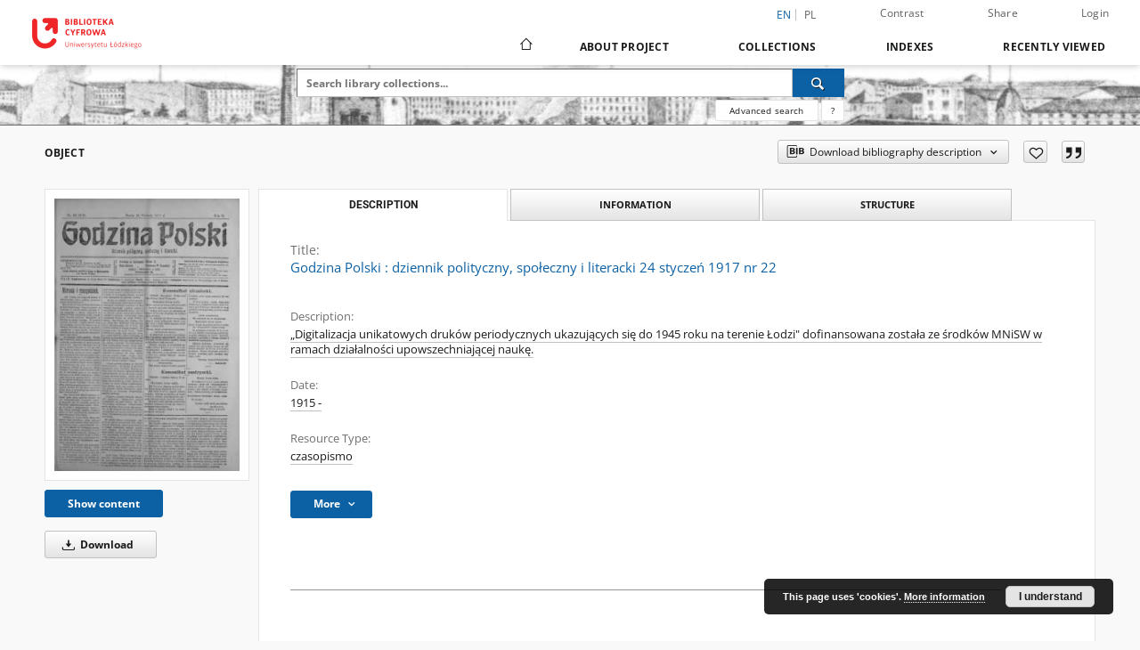

--- FILE ---
content_type: text/html;charset=utf-8
request_url: https://bcul.lib.uni.lodz.pl/dlibra/publication/6192/edition/4929
body_size: 266162
content:
<!doctype html>
<html lang="en">
	<head>
		<script src="https://bcul.lib.uni.lodz.pl/style/dlibra/default/js/script-jquery.min.js"></script>

		


<meta charset="utf-8">
<meta http-equiv="X-UA-Compatible" content="IE=edge">
<meta name="viewport" content="width=device-width, initial-scale=1">


<title>Godzina Polski : dziennik polityczny, społeczny i literacki 24 styczeń 1917 nr 22 - Digital Library of the University of Lodz</title>
<meta name="Description" content="„Digitalizacja unikatowych druków periodycznych ukazujących się do 1945 roku na terenie Łodzi" dofinansowana została ze środków MNiSW w ramach działalności upowszechniającej naukę." />

<meta property="og:url"                content="https://bcul.lib.uni.lodz.pl/dlibra/publication/6192/edition/4929" />
<meta property="og:type"               content="Object" />
<meta property="og:title"              content="Godzina Polski : dziennik polityczny, społeczny i literacki 24 styczeń 1917 nr 22 - Digital Library of the University of Lodz" />
<meta property="og:description"        content="„Digitalizacja unikatowych druków periodycznych ukazujących się do 1945 roku na terenie Łodzi" dofinansowana została ze środków MNiSW w ramach działalności upowszechniającej naukę." />
<meta property="og:image"              content="https://bcul.lib.uni.lodz.pl/image/edition/thumbnail:docmetadata/4929" />

<link rel="icon" type="image/png" href="https://bcul.lib.uni.lodz.pl/style/common/img/icons/favicon.png" sizes="16x16" media="(prefers-color-scheme: light)"> 
<link rel="icon" type="image/png" href="https://bcul.lib.uni.lodz.pl/style/common/img/icons/favicon-dark.png" sizes="16x16" media="(prefers-color-scheme: dark)"> 
<link rel="apple-touch-icon" href="https://bcul.lib.uni.lodz.pl/style/common/img/icons/apple-touch-icon.png">

<link rel="canonical" href="https://bcul.lib.uni.lodz.pl/dlibra/publication/6192/edition/4929?language=en" />

<link rel="stylesheet" href="https://bcul.lib.uni.lodz.pl/style/dlibra/default/css/libs.css?20241008142150">
<link rel="stylesheet" href="https://bcul.lib.uni.lodz.pl/style/dlibra/default/css/main.css?20241008142150">
<link rel="stylesheet" href="https://bcul.lib.uni.lodz.pl/style/dlibra/default/css/colors.css?20241008142150">
<link rel="stylesheet" href="https://bcul.lib.uni.lodz.pl/style/dlibra/default/css/custom.css?20241008142150">


	    <link rel="search"  type="application/opensearchdescription+xml" href="https://bcul.lib.uni.lodz.pl/BCUŁ_en.xml"  title="BCUŁ" />

										<link rel="meta" type="application/rdf+xml" href="https://bcul.lib.uni.lodz.pl/dlibra/rdf.xml?type=e&amp;id=4929"/>
	
	<link rel="schema.DC" href="http://purl.org/dc/elements/1.1/" />
	<!--type is "document" for import all tags into zotero-->
	<meta name="DC.type" content="document" />
	<meta name="DC.identifier" content="https://bcul.lib.uni.lodz.pl/publication/6192" />
	
						<meta name="DC.date" content="1915 -" />
											<meta name="DC.contributor" content="Bieliński, Aleksander Red." />
								<meta name="DC.rights" content="Domena publiczna (Public domain)" />
								<meta name="DC.format" content="image/x.djvu" />
								<meta name="DC.description" content="&bdquo;Digitalizacja unikatowych druk&oacute;w periodycznych ukazujących się do 1945 roku na terenie Łodzi&quot; dofinansowana została ze środk&oacute;w MNiSW w ramach działalności upowszechniającej naukę." />
								<meta name="DC.publisher" content="Wydawnictwo Polskie A. Napieralski, G.Zawistowski" />
								<meta name="DC.language" content="pol" />
								<meta name="DC.source" content="P 50428" />
								<meta name="DC.title" content="Godzina Polski : dziennik polityczny, społeczny i literacki 24 styczeń 1917 nr 22" />
								<meta name="DC.type" content="czasopismo" />
								<meta name="DC.issued" content="1915 -" />
								<meta name="DC.relation" content="oai:bcul.lib.uni.lodz.pl:publication:6192" />
			
										<meta name="citation_title" content="Godzina Polski : dziennik polityczny, społeczny i literacki 24 styczeń 1917 nr 22" />
						<meta name="citation_online_date" content="2013/07/03" />
		
							

			
				</head>

	<body class="">

		
		<div class="container--main">

			<header class="header--main" tabindex="-1">

  <ul class="skip-links list-unstyled">
    <li><a href="#navigationTop" class="inner" tabindex="0">Skip to main menu</a></li>
        <li><a href="#search-form" class="inner" tabindex="0">Skip to search engine</a></li>
        <li><a href="#main-content" class="inner" tabindex="0">Skip to content</a></li>
    <li><a href="#footer" tabindex="0">Skip to footer</a></li>
  </ul>

      
            
  
  <div class="container--full" >
  		<div id="popupBg" class="hide" onclick="hideShareDropdown()"></div>

    <nav class="header--top" id="navigationTop">
      <button class="header__menu-toggle navbar-toggle collapsed visible-xs visible-sm" type="button" data-toggle="collapse" data-target="#navbar-collapse" aria-expanded="false" aria-label="Menu">
        <span class="dlibra-icon-menu"></span>
      </button>
      <ul class="header__list hidden-sm hidden-xs">
									      <li class="header__list-item header__list-item--languages hidden-xs hidden-sm">
      <a class="header__list__link header__list__link--language active" href="/" aria-label="English">
          en
      </a>
                                      <a class="header__list__link header__list__link--language" href="https://bcul.lib.uni.lodz.pl/dlibra/publication/6192/edition/4929?language=pl" aria-label="polski">pl</a>
                  </li>
      <li class="header__languages-item visible-xs visible-sm">
              <a href="https://bcul.lib.uni.lodz.pl/dlibra/publication/6192/edition/4929?language=en" class="header__languages__link active">en</a>
              <a href="https://bcul.lib.uni.lodz.pl/dlibra/publication/6192/edition/4929?language=pl" class="header__languages__link ">pl</a>
          </li>
  
				        <li class="header__list-item">
          <button class="header__list__link contrast__link" data-contrast="false">
            <span class="dlibra-icon-contrast"></span>
            Contrast
          </button>
        </li>


        <li class="header__list-item">
			<div id="popupTrigger" class="popup" onclick="showShareDropdown()">
				<a class="header__list__link">Share</a>
				<ul class="popuptext" id="myPopup">
					<li><button id="shareToEmail" class="share-button" data-sharer="email" >E-mail</button></li>
					<li><button id="shareToFb" class="share-button" data-sharer="facebook" >Facebook</button></li>
					<li><button id="shareToX" class="share-button" data-sharer="x" >X (Twitter)</button></li>
					<li><p class="popup-footer">Powered by <a href="https://github.com/ellisonleao/sharer.js">sharer.js</a></p></li>
				</ul>
			</div>
		</li>

<script async src="https://bcul.lib.uni.lodz.pl/www/assets/sharepopup.js"></script>
<script async src="https://bcul.lib.uni.lodz.pl/www/assets/sharer.min.js"></script>



        <li class="header__list-item">
                      <a href="https://bcul.lib.uni.lodz.pl/dlibra/login?refUrl=aHR0cHM6Ly9iY3VsLmxpYi51bmkubG9kei5wbC9kbGlicmEvcHVibGljYXRpb24vNjE5Mi9lZGl0aW9uLzQ5Mjk" class="header__list__link" >
              Login
            </a>
                  </li>
      </ul>
    </nav>
  </div>
  <div class="navbar menu--desktop" role="navigation">
    <div class="container--full">
      <div class="menu__header">
        <a class="menu__logo" href="https://bcul.lib.uni.lodz.pl" tabindex="0">
          <img src="https://bcul.lib.uni.lodz.pl/style/dlibra/default/img/custom-images/logo.png
" title="Digital Library of the University of Lodz" alt="Digital Library of the University of Lodz"/>
        </a>
      </div>
      <div class="menu__collapse js-menu" id="navbar-collapse">
					<div class="menu__back__container visible-xs visible-sm js-back-container">
					</div>
          <button class="header__menu-toggle--inner navbar-toggle collapsed visible-xs visible-sm js-close" type="button" data-toggle="collapse" data-target="#navbar-collapse" aria-expanded="false" aria-label="Close menu"></button>
          <ul class="header__languages visible-xs visible-sm">
                                <li class="header__list-item header__list-item--languages hidden-xs hidden-sm">
      <a class="header__list__link header__list__link--language active" href="/" aria-label="English">
          en
      </a>
                                      <a class="header__list__link header__list__link--language" href="https://bcul.lib.uni.lodz.pl/dlibra/publication/6192/edition/4929?language=pl" aria-label="polski">pl</a>
                  </li>
      <li class="header__languages-item visible-xs visible-sm">
              <a href="https://bcul.lib.uni.lodz.pl/dlibra/publication/6192/edition/4929?language=en" class="header__languages__link active">en</a>
              <a href="https://bcul.lib.uni.lodz.pl/dlibra/publication/6192/edition/4929?language=pl" class="header__languages__link ">pl</a>
          </li>
  
                      </ul>
          <div class="header__user visible-xs visible-sm">
                          <a href="https://bcul.lib.uni.lodz.pl/dlibra/login" class="header__user__link pull-left">
                Login
              </a>
							<a href="" class="header__user__link contrast__link" data-contrast="false">
								<span class="dlibra-icon-contrast"></span>
								Contrast
							</a>

                      </div>
          <button class="menu__back hidden js-back">
            <span class="dlibra-icon-chevron-left"></span>
            Back
          </button>
          <ul class="menu__nav nav">
            <li class=" hidden-xs hidden-sm">
                            <a href="https://bcul.lib.uni.lodz.pl" class="home" aria-label="Main page">
                <span class="dlibra-icon-home"></span>
              </a>
            </li>
                           	
						<li>
				<a href="#" class="dropdown-toggle hidden-xs hidden-sm js-section-text" data-toggle="dropdown" data-js-section>
					About Project
				</a>
				<a href="#" class="dropdown-toggle visible-xs visible-sm js-section-text" data-toggle="dropdown" data-js-section tabindex="-1">
					About Project
				</a>
								<button class="dlibra-icon-chevron-right visible-xs visible-sm dropdown-toggle dropdown-icon" title="Show/hide objects list" aria-label="Show/hide objects list"></button>
					<ul class="dropdown-menu pull-right">

		<li class="visible-xs header__current js-current">
			<span class="dlibra-icon-chevron-right"></span>
		</li>
									<li>
										<a href="https://bcul.lib.uni.lodz.pl/dlibra/text?id=participants" class="menu__nav--no-dropdown">
							Project Participants
									</a>
				</li>
												<li>
										<a href="https://bcul.lib.uni.lodz.pl/dlibra/text?id=tech-info" class="menu__nav--no-dropdown">
							Technical information
									</a>
				</li>
												<li>
										<a href="https://bcul.lib.uni.lodz.pl/dlibra/text?id=faq" class="menu__nav--no-dropdown">
							Frequently asked questions
									</a>
				</li>
												<li>
																					<a href="https://bcul.lib.uni.lodz.pl/dlibra/contact" class="menu__nav--no-dropdown">
							Contact
														</a>
				</li>
												<li>
										<a href="https://bcul.lib.uni.lodz.pl/dlibra/text?id=library-desc" class="menu__nav--no-dropdown">
							 Project Description
									</a>
				</li>
						</ul>
				</li>
			



                           
  <li class="">
    <a href="#" class="dropdown-toggle hidden-xs hidden-sm js-section-text" data-toggle="dropdown"  data-js-section>
      Collections
    </a>
    <a href="#" class="dropdown-toggle visible-xs visible-sm js-section-text" data-toggle="dropdown"  data-js-section tabindex="-1">
      Collections
    </a>
	    <button class="dlibra-icon-chevron-right visible-xs visible-sm dropdown-toggle dropdown-icon" title="Show/hide objects list" aria-label="Show/hide objects list"></button>
    <ul class="dropdown-menu pull-right">
      <li class="visible-xs visible-sm header__current js-current">
        <span class="dlibra-icon-chevron-right"></span>
      </li>
            	
            	<li>
				<a href="https://bcul.lib.uni.lodz.pl/dlibra/collectiondescription/13" class="menu__nav--no-dropdown">
			Bibliographies
		</a>
	</li>
            	<li>
				<a href="https://bcul.lib.uni.lodz.pl/dlibra/collectiondescription/6" class="menu__nav--no-dropdown">
			Periodicals XIX-XX century
		</a>
	</li>
            	<li>
				<a href="https://bcul.lib.uni.lodz.pl/dlibra/collectiondescription/20" class="menu__nav--no-dropdown">
			Current magazines
		</a>
	</li>
            	<li>
				<button class="dlibra-icon-circle-plus hidden-xs hidden-sm dropdown-toggle dropdown-icon" title="Show/hide objects list" aria-label="Show/hide objects list">
		</button><a href="https://bcul.lib.uni.lodz.pl/dlibra/collectiondescription/49" class="js-section-text">
			Cultural heritage
		</a>
		<button class="dlibra-icon-chevron-right visible-xs visible-sm dropdown-toggle dropdown-icon" title="Show/hide objects list" aria-label="Show/hide objects list"></button>
		<ul class="dropdown-menu">
			<li class="visible-xs visible-sm header__current js-current">
				<span class="dlibra-icon-chevron-right"></span>
			</li>
							<li>
				<a href="https://bcul.lib.uni.lodz.pl/dlibra/collectiondescription/50" class="menu__nav--no-dropdown">
			Cimelia
		</a>
	</li>
							<li>
				<button class="dlibra-icon-circle-plus hidden-xs hidden-sm dropdown-toggle dropdown-icon" title="Show/hide objects list" aria-label="Show/hide objects list">
		</button><a href="https://bcul.lib.uni.lodz.pl/dlibra/collectiondescription/63" class="js-section-text">
			Documents Social Life
		</a>
		<button class="dlibra-icon-chevron-right visible-xs visible-sm dropdown-toggle dropdown-icon" title="Show/hide objects list" aria-label="Show/hide objects list"></button>
		<ul class="dropdown-menu">
			<li class="visible-xs visible-sm header__current js-current">
				<span class="dlibra-icon-chevron-right"></span>
			</li>
							<li>
				<a href="https://bcul.lib.uni.lodz.pl/dlibra/collectiondescription/64" class="menu__nav--no-dropdown">
			Documents and communist government of Poland in the years 1945-1970
		</a>
	</li>
							<li>
				<a href="https://bcul.lib.uni.lodz.pl/dlibra/collectiondescription/65" class="menu__nav--no-dropdown">
			History of the world cinema on 20th century leaflets prints
		</a>
	</li>
							<li>
				<a href="https://bcul.lib.uni.lodz.pl/dlibra/collectiondescription/66" class="menu__nav--no-dropdown">
			Lodz school poster [...] from the communist period
		</a>
	</li>
							<li>
				<a href="https://bcul.lib.uni.lodz.pl/dlibra/collectiondescription/67" class="menu__nav--no-dropdown">
			Polish poster school in the years 1947-1989
		</a>
	</li>
							<li>
				<a href="https://bcul.lib.uni.lodz.pl/dlibra/collectiondescription/75" class="menu__nav--no-dropdown">
			Ephemeral prints of the 18th-19th centuries
		</a>
	</li>
							<li>
				<a href="https://bcul.lib.uni.lodz.pl/dlibra/collectiondescription/77" class="menu__nav--no-dropdown">
			Documents of social life
		</a>
	</li>
					</ul>
	</li>
							<li>
				<button class="dlibra-icon-circle-plus hidden-xs hidden-sm dropdown-toggle dropdown-icon" title="Show/hide objects list" aria-label="Show/hide objects list">
		</button><a href="https://bcul.lib.uni.lodz.pl/dlibra/collectiondescription/51" class="js-section-text">
			Iconography
		</a>
		<button class="dlibra-icon-chevron-right visible-xs visible-sm dropdown-toggle dropdown-icon" title="Show/hide objects list" aria-label="Show/hide objects list"></button>
		<ul class="dropdown-menu">
			<li class="visible-xs visible-sm header__current js-current">
				<span class="dlibra-icon-chevron-right"></span>
			</li>
							<li>
				<a href="https://bcul.lib.uni.lodz.pl/dlibra/collectiondescription/52" class="menu__nav--no-dropdown">
			Kondek Waclaw
		</a>
	</li>
					</ul>
	</li>
							<li>
				<a href="https://bcul.lib.uni.lodz.pl/dlibra/collectiondescription/53" class="menu__nav--no-dropdown">
			Incunable
		</a>
	</li>
							<li>
				<a href="https://bcul.lib.uni.lodz.pl/dlibra/collectiondescription/57" class="menu__nav--no-dropdown">
			Cartography
		</a>
	</li>
							<li>
				<a href="https://bcul.lib.uni.lodz.pl/dlibra/collectiondescription/62" class="menu__nav--no-dropdown">
			Musical
		</a>
	</li>
							<li>
				<button class="dlibra-icon-circle-plus hidden-xs hidden-sm dropdown-toggle dropdown-icon" title="Show/hide objects list" aria-label="Show/hide objects list">
		</button><a href="https://bcul.lib.uni.lodz.pl/dlibra/collectiondescription/54" class="js-section-text">
			Manuscripts
		</a>
		<button class="dlibra-icon-chevron-right visible-xs visible-sm dropdown-toggle dropdown-icon" title="Show/hide objects list" aria-label="Show/hide objects list"></button>
		<ul class="dropdown-menu">
			<li class="visible-xs visible-sm header__current js-current">
				<span class="dlibra-icon-chevron-right"></span>
			</li>
							<li>
				<button class="dlibra-icon-circle-plus hidden-xs hidden-sm dropdown-toggle dropdown-icon" title="Show/hide objects list" aria-label="Show/hide objects list">
		</button><a href="https://bcul.lib.uni.lodz.pl/dlibra/collectiondescription/56" class="js-section-text">
			Rare manuscripts 
		</a>
		<button class="dlibra-icon-chevron-right visible-xs visible-sm dropdown-toggle dropdown-icon" title="Show/hide objects list" aria-label="Show/hide objects list"></button>
		<ul class="dropdown-menu">
			<li class="visible-xs visible-sm header__current js-current">
				<span class="dlibra-icon-chevron-right"></span>
			</li>
							<li>
				<a href="https://bcul.lib.uni.lodz.pl/dlibra/collectiondescription/76" class="menu__nav--no-dropdown">
			Manuscript
		</a>
	</li>
					</ul>
	</li>
							<li>
				<button class="dlibra-icon-circle-plus hidden-xs hidden-sm dropdown-toggle dropdown-icon" title="Show/hide objects list" aria-label="Show/hide objects list">
		</button><a href="https://bcul.lib.uni.lodz.pl/dlibra/collectiondescription/69" class="js-section-text">
			legacies
		</a>
		<button class="dlibra-icon-chevron-right visible-xs visible-sm dropdown-toggle dropdown-icon" title="Show/hide objects list" aria-label="Show/hide objects list"></button>
		<ul class="dropdown-menu">
			<li class="visible-xs visible-sm header__current js-current">
				<span class="dlibra-icon-chevron-right"></span>
			</li>
							<li>
				<a href="https://bcul.lib.uni.lodz.pl/dlibra/collectiondescription/70" class="menu__nav--no-dropdown">
			Rose, Valentin (1829-1916)
		</a>
	</li>
							<li>
				<a href="https://bcul.lib.uni.lodz.pl/dlibra/collectiondescription/71" class="menu__nav--no-dropdown">
			Baczyński Krzysztof Kamil
		</a>
	</li>
							<li>
				<a href="https://bcul.lib.uni.lodz.pl/dlibra/collectiondescription/72" class="menu__nav--no-dropdown">
			Spanheim, Ezechiel (1629-1710)
		</a>
	</li>
					</ul>
	</li>
							<li>
				<a href="https://bcul.lib.uni.lodz.pl/dlibra/collectiondescription/79" class="menu__nav--no-dropdown">
			Manuscript 1791-1918 in the collections of the University of Lodz Library
		</a>
	</li>
					</ul>
	</li>
							<li>
				<button class="dlibra-icon-circle-plus hidden-xs hidden-sm dropdown-toggle dropdown-icon" title="Show/hide objects list" aria-label="Show/hide objects list">
		</button><a href="https://bcul.lib.uni.lodz.pl/dlibra/collectiondescription/58" class="js-section-text">
			Antique books
		</a>
		<button class="dlibra-icon-chevron-right visible-xs visible-sm dropdown-toggle dropdown-icon" title="Show/hide objects list" aria-label="Show/hide objects list"></button>
		<ul class="dropdown-menu">
			<li class="visible-xs visible-sm header__current js-current">
				<span class="dlibra-icon-chevron-right"></span>
			</li>
							<li>
				<a href="https://bcul.lib.uni.lodz.pl/dlibra/collectiondescription/59" class="menu__nav--no-dropdown">
			Prints published by Franciszek Cezary in the seventeenth century
		</a>
	</li>
							<li>
				<a href="https://bcul.lib.uni.lodz.pl/dlibra/collectiondescription/61" class="menu__nav--no-dropdown">
			Germanicus
		</a>
	</li>
							<li>
				<a href="https://bcul.lib.uni.lodz.pl/dlibra/collectiondescription/60" class="menu__nav--no-dropdown">
			Polonika XVI-XVII century
		</a>
	</li>
					</ul>
	</li>
					</ul>
	</li>
            	<li>
				<a href="https://bcul.lib.uni.lodz.pl/dlibra/collectiondescription/16" class="menu__nav--no-dropdown">
			Proceedings
		</a>
	</li>
            	<li>
				<a href="https://bcul.lib.uni.lodz.pl/dlibra/collectiondescription/46" class="menu__nav--no-dropdown">
			Polish literary series in the nineteenth century
		</a>
	</li>
            	<li>
				<a href="https://bcul.lib.uni.lodz.pl/dlibra/collectiondescription/47" class="menu__nav--no-dropdown">
			Regional publishing XIX-XX century
		</a>
	</li>
            	<li>
				<a href="https://bcul.lib.uni.lodz.pl/dlibra/collectiondescription/48" class="menu__nav--no-dropdown">
			Contemporary publishing
		</a>
	</li>
            	<li>
				<a href="https://bcul.lib.uni.lodz.pl/dlibra/collectiondescription/78" class="menu__nav--no-dropdown">
			Compact publications 19th-20th centuries
		</a>
	</li>
            	<li>
				<a href="https://bcul.lib.uni.lodz.pl/dlibra/collectiondescription/73" class="menu__nav--no-dropdown">
			Projekt (nie)pełnosprawny student UŁ
		</a>
	</li>
          </ul>
  </li>


                           


<li>
	<a href="#" class="dropdown-toggle hidden-xs hidden-sm js-section-text" data-toggle="dropdown" data-js-section >
		Indexes
	</a>
	<a href="#" class="dropdown-toggle visible-xs visible-sm js-section-text" data-toggle="dropdown" data-js-section  tabindex="-1">
		Indexes
	</a>
		<button class="dlibra-icon-chevron-right visible-xs visible-sm dropdown-toggle dropdown-icon" title="Show/hide objects list" aria-label="Show/hide objects list"></button>
	<ul class="dropdown-menu pull-right">
		<li class="visible-xs visible-sm header__current js-current">
			<span class="dlibra-icon-chevron-right"></span>
		</li>
					<li title="A name given to the resource.">
				<button class="dlibra-icon-circle-plus hidden-xs hidden-sm dropdown-toggle dropdown-icon" title="Show/hide sub-attributes list" aria-label="Show/hide sub-attributes list">
		</button><a href="https://bcul.lib.uni.lodz.pl/dlibra/indexsearch?rdfName=Title&amp;ipp=60&amp;p=0" class="js-section-text">
			Title
		</a>
		<button class="dlibra-icon-chevron-right visible-xs visible-sm dropdown-toggle dropdown-icon" title="Show/hide sub-attributes list" aria-label="Show/hide sub-attributes list"></button>
		<ul class="dropdown-menu">
			<li class="visible-xs visible-sm header__current js-current">
				<span class="dlibra-icon-chevron-right"></span>
			</li>
							<li title="A short name of the group (e.g., a journal) this resource belongs to.">
				<a href="https://bcul.lib.uni.lodz.pl/dlibra/indexsearch?rdfName=GroupTitle&amp;ipp=60&amp;p=0" class="menu__nav--no-dropdown">
			Group publication title
		</a>
	</li>
					</ul>
	</li>
					<li title="An entity primarily responsible for making the content of the resource.">
				<a href="https://bcul.lib.uni.lodz.pl/dlibra/indexsearch?rdfName=Creator&amp;ipp=60&amp;p=0" class="menu__nav--no-dropdown">
			Creator
		</a>
	</li>
					<li title="The topic of the content of the resource.">
				<a href="https://bcul.lib.uni.lodz.pl/dlibra/indexsearch?rdfName=Subject&amp;ipp=60&amp;p=0" class="menu__nav--no-dropdown">
			Subject and Keywords
		</a>
	</li>
					<li title="An account of the content of the resource.">
				<a href="https://bcul.lib.uni.lodz.pl/dlibra/indexsearch?rdfName=Description&amp;ipp=60&amp;p=0" class="menu__nav--no-dropdown">
			Description
		</a>
	</li>
					<li title="An entity responsible for making the resource available.">
				<button class="dlibra-icon-circle-plus hidden-xs hidden-sm dropdown-toggle dropdown-icon" title="Show/hide sub-attributes list" aria-label="Show/hide sub-attributes list">
		</button><a href="https://bcul.lib.uni.lodz.pl/dlibra/indexsearch?rdfName=Publisher&amp;ipp=60&amp;p=0" class="js-section-text">
			Publisher
		</a>
		<button class="dlibra-icon-chevron-right visible-xs visible-sm dropdown-toggle dropdown-icon" title="Show/hide sub-attributes list" aria-label="Show/hide sub-attributes list"></button>
		<ul class="dropdown-menu">
			<li class="visible-xs visible-sm header__current js-current">
				<span class="dlibra-icon-chevron-right"></span>
			</li>
							<li title="">
				<a href="https://bcul.lib.uni.lodz.pl/dlibra/indexsearch?rdfName=Place&amp;ipp=60&amp;p=0" class="menu__nav--no-dropdown">
			Place of publication
		</a>
	</li>
					</ul>
	</li>
					<li title="An entity responsible for making contributions to the content of the resource.">
				<a href="https://bcul.lib.uni.lodz.pl/dlibra/indexsearch?rdfName=Contributor&amp;ipp=60&amp;p=0" class="menu__nav--no-dropdown">
			Contributor
		</a>
	</li>
					<li title="A date associated with an event in the life cycle of the resource">
				<a href="https://bcul.lib.uni.lodz.pl/dlibra/indexsearch?rdfName=Date&amp;ipp=60&amp;p=0" class="menu__nav--no-dropdown">
			Date
		</a>
	</li>
					<li title="The nature or genre of the content of the resource.">
				<a href="https://bcul.lib.uni.lodz.pl/dlibra/indexsearch?rdfName=Type&amp;ipp=60&amp;p=0" class="menu__nav--no-dropdown">
			Resource Type
		</a>
	</li>
					<li title="The physical or digital manifestation of the resource.">
				<a href="https://bcul.lib.uni.lodz.pl/dlibra/indexsearch?rdfName=Format&amp;ipp=60&amp;p=0" class="menu__nav--no-dropdown">
			Format
		</a>
	</li>
					<li title="An unambiguous reference to the resource within a given context.">
				<a href="https://bcul.lib.uni.lodz.pl/dlibra/indexsearch?rdfName=Identifier&amp;ipp=60&amp;p=0" class="menu__nav--no-dropdown">
			Resource Identifier
		</a>
	</li>
					<li title="A Reference to a resource from which the present resource is derived.">
				<a href="https://bcul.lib.uni.lodz.pl/dlibra/indexsearch?rdfName=Source&amp;ipp=60&amp;p=0" class="menu__nav--no-dropdown">
			Source
		</a>
	</li>
					<li title="A language of the intellectual content of the resource.">
				<a href="https://bcul.lib.uni.lodz.pl/dlibra/indexsearch?rdfName=Language&amp;ipp=60&amp;p=0" class="menu__nav--no-dropdown">
			Language
		</a>
	</li>
					<li title="A reference to a related resource.">
				<a href="https://bcul.lib.uni.lodz.pl/dlibra/indexsearch?rdfName=Relation&amp;ipp=60&amp;p=0" class="menu__nav--no-dropdown">
			Relation
		</a>
	</li>
					<li title="The extent or scope of the content of the resource.">
				<a href="https://bcul.lib.uni.lodz.pl/dlibra/indexsearch?rdfName=Coverage&amp;ipp=60&amp;p=0" class="menu__nav--no-dropdown">
			Coverage
		</a>
	</li>
					<li title="Information about rights held in and over the resource.">
				<a href="https://bcul.lib.uni.lodz.pl/dlibra/indexsearch?rdfName=Rights&amp;ipp=60&amp;p=0" class="menu__nav--no-dropdown">
			Rights Management
		</a>
	</li>
					<li title="Readers tags.">
				<a href="https://bcul.lib.uni.lodz.pl/dlibra/indexsearch?rdfName=Tags&amp;ipp=60&amp;p=0" class="menu__nav--no-dropdown">
			Tags
		</a>
	</li>
					<li title="">
				<a href="https://bcul.lib.uni.lodz.pl/dlibra/indexsearch?rdfName=Note&amp;ipp=60&amp;p=0" class="menu__nav--no-dropdown">
			Note
		</a>
	</li>
					<li title="">
				<a href="https://bcul.lib.uni.lodz.pl/dlibra/indexsearch?rdfName=Seria&amp;ipp=60&amp;p=0" class="menu__nav--no-dropdown">
			Series
		</a>
	</li>
					<li title="">
				<a href="https://bcul.lib.uni.lodz.pl/dlibra/indexsearch?rdfName=Physicaldescription&amp;ipp=60&amp;p=0" class="menu__nav--no-dropdown">
			Physical description
		</a>
	</li>
			</ul>
</li>


                           <li>
    <button class="dlibra-icon-chevron-right visible-xs visible-sm dropdown-toggle dropdown-icon" title="Show/hide objects list" aria-label="Show/hide objects list"></button>
  <a href="#" class="dropdown-toggle hidden-xs hidden-sm js-section-text" data-toggle="dropdown" data-js-section>
    Recently viewed
  </a>
  <a href="#" class="dropdown-toggle visible-xs visible-sm js-section-text" data-toggle="dropdown" data-js-section tabindex="-1">
    Recently viewed
  </a>
	<ul class="dropdown-menu pull-right lastviewed">
    <li class="visible-xs visible-sm header__current js-current">
      <span class="dlibra-icon-chevron-right"></span>
    </li>
    <li>
      <a href="#" class="dropdown-toggle js-section-text" data-toggle="dropdown">
        Objects
      </a>
      <button class="dlibra-icon-chevron-right visible-xs visible-sm dropdown-toggle dropdown-icon" title="Show/hide objects list" aria-label="Show/hide objects list"></button>
      <ul class="dropdown-menu pull-right">
        <li class="visible-xs visible-sm header__current js-current">
          <span class="dlibra-icon-chevron-right"></span>
        </li>
		          </ul>
    </li>
    <li>
      <a href="#" class="dropdown-toggle js-section-text" data-toggle="dropdown">
        Collections
      </a>
      <button class="dlibra-icon-chevron-right visible-xs visible-sm dropdown-toggle dropdown-icon" title="Show/hide objects list" aria-label="Show/hide objects list"></button>
      <ul class="dropdown-menu pull-right">
  			<li class="visible-xs visible-sm header__current js-current">
  				<span class="dlibra-icon-chevron-right"></span>
  			</li>
		          </ul>
    </li>
  </ul>
</li>


                      </ul>
          <div class="menu__more hidden js-more">
            <span class="dlibra-icon-chevron-long-down"></span>
          </div>
      </div>
    </div>
  </div>
</header>

							
<section id="search-form">
	<div class="container--full">
		<div class="header__search--subpage parallax-window"
>
			<div class="search__box--subpage">
									<h2 class="search__box--subpage__header" hidden><strong>Digital Library of the University of Lodz</strong>  contains 96 976 digital objects</h2>
								<form class="search__box--subpage__form" method="get" action="https://bcul.lib.uni.lodz.pl/dlibra/results">
					<label class="hidden-access" for="searchInput" title="Search field">Search field</label>
					<input class="search__box--subpage__input" id="searchInput" name="q" placeholder="Search library collections..." required type="text"  maxlength="2001" aria-required="true">
					<input name="action" value="SimpleSearchAction" type="hidden">
					<input name="type" value="-6" type="hidden">
					<input name="p" value="0" type="hidden">
					
										<button class="search__box--subpage__submit" type="submit" title="Search" aria-label="Search">
						<span class="dlibra-icon-search"></span>
					</button>
				</form>

				<div class="search__box--subpage__advanced-container">
					<a href="https://bcul.lib.uni.lodz.pl/dlibra/advsearch"
							class="search__box--subpage__advanced"
							aria-label="Advanced search"
							data-advanced-search>
							Advanced search					</a>

					<a href="https://bcul.lib.uni.lodz.pl/dlibra/text?id=text-query-format" class="search__box--subpage__advanced-about" aria-label="How to form a search query properly?">
						<span>?</span>
					</a>
				</div>
				<div class="clearfix"></div>
			</div>
					</div>
	</div>
</section>

			
			<div id="main-content" class="anchor"></div>

			
												
<section>
	<div id="publicationComponentData" data-homepageUrl="https://bcul.lib.uni.lodz.pl" data-servletName="/dlibra"
		data-isUserLoggedIn="false" data-editionId="4929" data-publicationId="6192"
		data-permReqSuccessMsg="Request sent"
		data-permReqErrorMsg="Sending request failed"
		data-permReqWrongEmailMsg="Wrong email"
		data-permReqEmptyReasonMsg="Message is empty"
		data-youHaveToBeLoggedMsg="You have to be logged in"
		data-favoritesAddedMsg="Added to favorites."
		data-favoritesDeletedMsg="Deleted from favorites"
		data-favoritesErrorMsg="An error occurred while adding to favorites">
	</div>

			<div class="modal fade modal--access" tabindex="-1" role="dialog" data-js-modal="access">
  <div class="modal-dialog js-modal-inner" role="document">
    <div class="modal-content">
      <button type="button" class="modal-close" data-dismiss="modal" aria-label="Close"></button>
      <div class="modal-header">
        <h4 class="modal-title">Secured publication</h4>
      </div>
			<div class="settings__error js-settings-errors">
					<div id="incorrect_captcha" class="settings__error-item js-settings-error" style="display: none;">
						<span>Sending declined. Incorrect text from the image.</span>
						<button class="settings__error-close js-error-close" title="${titleLabel}"
								aria-label="${titleLabel}"></button>
	</div>
	<div id="recaptcha_fail" class="settings__error-item js-settings-error" style="display: none;">
						<span>Sending declined. reCAPTCHA verification has failed.</span>
						<button class="settings__error-close js-error-close" title="${titleLabel}"
								aria-label="${titleLabel}"></button>
	</div>
			</div>
			<form id="sendPermissionRequestForm" action="javascript:void(0)">
				<div class="modal-body">
					 <p class="modal-desc">This publication is unavailable to your account. If you have more privileged account please try to use it
or contact with the institution connected to this digital library.</p>
					 <label class="modal-label" for="userEmail">Type your email<sup>*</sup></label>
					 <input class="modal-input" required type="email" name="userEmail" id="userEmail" value="" >
					 <input type="hidden" name="editionId" value="4929" id="editionId">
					 <input type="hidden" name="publicationId" value="6192" id="publicationId">
					 <label class="modal-label" for="requestReason">Type your reason<sup>*</sup></label>
					 <textarea class="modal-textarea" required name="requestReason" id="requestReason" cols="50" rows="5" ></textarea>
					 <input type="hidden" name="homeURL" id="homeURL" value="https://bcul.lib.uni.lodz.pl/dlibra">
					  					</div>
				<div class="modal-footer">
					<button type="button" class="btn btn-default modal-dismiss" data-dismiss="modal">Cancel</button>
					<button class="modal-submit js-send-request">Send</button>
				</div>
		 </form>
    </div><!-- /.modal-content -->
  </div><!-- /.modal-dialog -->
  <div class="modal-more hidden js-modal-more"></div>
</div><!-- /.modal -->
	
	

			<div class="container--page container--component-object-container">
		<div class="object">
			<div class="object__box--top">
				<h1 class="object__header">Object</h1>
				<div class="object__header-buttons">
					<div class="dropdown object__dropdown">
						<button class="object__dropdown-bib-button dropdown-toggle" type="button" data-toggle="dropdown">
							<span class="dlibra-icon-bib object__dropdown-bib-add"></span>
							<span class="hidden-xs">Download bibliography description</span>
							<span class="dlibra-icon-chevron-down"></span>
						</button>
						<ul class="object__dropdown-bib dropdown-menu pull-right">
							<li>
								<a download="6192.ris" href="https://bcul.lib.uni.lodz.pl/dlibra/dlibra.ris?type=e&amp;id=4929">
									ris
								</a>
							</li>
							<li>
								<a download="6192.bib" href="https://bcul.lib.uni.lodz.pl/dlibra/dlibra.bib?type=e&amp;id=4929">
									BibTeX
								</a>
							</li>
						</ul>
					</div>
										<button type="button" class="object__button-fav  js-add-fav-object"
						title="Add to favorites" aria-label="Add to favorites"
						data-addToFav="Add to favorites"
						data-deleteFromFav="Remove from favorites"
						data-text-swap=' Remove from favorites'
							data-text-original=' Add to favorites'
						data-ajaxurl="https://bcul.lib.uni.lodz.pl/dlibra/ajax.xml"
						data-ajaxparams="wid=Actions&amp;pageId=publication&amp;actionId=AddToFavouriteAction&amp;eid=4929"
						data-addedtofavlab="Added to favourities."
						data-removedfromfavlab="Removed from favourities"
						data-onlylogged="You have to be logged in"
						data-error="An error occured during adding to favourites"
					>
						<span class="dlibra-icon-heart"></span>
					</button>
											<button type="button" class="citations__btn citations__show"
								data-ajaxurl="https://bcul.lib.uni.lodz.pl/dlibra/citations.json"
								data-ajaxparams="eid=4929"
								title="Citation">
							<span class="dlibra-icon-citation"></span>
						</button>
														</div>

				<div class="settings__error js-settings-errors">
										<div class="settings__success js-settings-success" style="display: none;">
						<span>Subscribtion state has been changed.</span>
						<button class="settings__error-close js-error-close" title="Close info dialog" aria-label="Close info dialog"></button>
					</div>
					<div class="settings__error-item js-settings-error" style="display: none;" tabindex="-1">
						<span>Error while changing subscribtion state.</span>
						<button class="settings__error-close js-error-close" title="Close info dialog" aria-label="Close info dialog"></button>
					</div>
					<div id="request_sent" class="settings__success" style="display: none;">
						<span>Request for access sent successfully.</span>
						<button class="settings__error-close js-error-close" title="Close info dialog" aria-label="Close info dialog"></button>
					</div>
				</div>
			</div>
			<div class="object__box--left">
				<div class="object__image">
										
																														<a href="https://bcul.lib.uni.lodz.pl/dlibra/publication/6192/edition/4929/content" aria-label="Godzina Polski : dziennik polityczny, społeczny i literacki 24 styczeń 1917 nr 22">
								<img src="https://bcul.lib.uni.lodz.pl/image/edition/thumbnail:docmetadata/4929" class="img-responsive" alt="Godzina Polski : dziennik polityczny, społeczny i literacki 24 styczeń 1917 nr 22"/>
							</a>
															</div>

				
				<div class="object__download">
																		<div class="download__header--all">
								<ul class="download__buttons">
									<li class="download__buttons-item">
										<a class="download__button"  href="https://bcul.lib.uni.lodz.pl/dlibra/publication/6192/edition/4929/content">
											Show content
										</a>
									</li>
								</ul>
							</div>
												
																			<a class="download__all-button js-analytics-content " href="https://bcul.lib.uni.lodz.pl/Content/4929/download/"
									data-download="Started downloading"
																		download>
								<span class="dlibra-icon-download"></span>
																Download
							</a>
							<div class="clearfix"></div>
															</div>
								</div>
							<div class="object__box--right">
				<ul class="nav nav-tabs object__tabs" role="tablist">
					<li class="tab__item" role="presentation">
					<a href="#description" aria-controls="description" role="tab" data-toggle="tab" class="tab__item--description">Description</a>
					</li>
					<li class="tab__item" role="presentation">
					<a href="#info" aria-controls="info" role="tab" data-toggle="tab" class="tab__item--info">Information</a>
					</li>
										<li class="tab__item" role="presentation">
						<a href="#structure" aria-controls="structure" role="tab" data-toggle="tab" class="tab__item--structure">Structure</a>
					</li>
														</ul>
				<div class="tab-content">
					<div class="tab-content__heading">
						<h2 class="object__title">
															<span class="object__subheader">Title:</span>
								<span class="dlibra-icon-circle-locked"></span>
																																		Godzina Polski : dziennik polityczny, społeczny i literacki 24 styczeń 1917 nr 22
																						
						</h2>
					</div>

					<!-- first tab start -->
					<div role="tabpanel" class="tab-pane object__pane" id="description">
						<div class="tab-content__container">
							<div class="desc__info">
																																<h3 class="object__subheader">				Description:
		</h3>
		<p class="object__desc">
						
																			<a href="https://bcul.lib.uni.lodz.pl//dlibra/metadatasearch?action=AdvancedSearchAction&amp;type=-3&amp;val1=Description:%22%E2%80%9EDigitalizacja+unikatowych+druk%C3%B3w+periodycznych+ukazuj%C4%85cych+si%C4%99+do+1945+roku+na+terenie+%C5%81odzi%5C%22+dofinansowana+zosta%C5%82a+ze+%C5%9Brodk%C3%B3w+MNiSW+w+ramach+dzia%C5%82alno%C5%9Bci+upowszechniaj%C4%85cej+nauk%C4%99.%22"
					>
					&bdquo;Digitalizacja unikatowych druk&oacute;w periodycznych ukazujących się do 1945 roku na terenie Łodzi&quot; dofinansowana została ze środk&oacute;w MNiSW w ramach działalności upowszechniającej naukę.</a>
					      		</p>
	
																											<h3 class="object__subheader">				Date:
		</h3>
		<p class="object__desc">
						
																			<a href="https://bcul.lib.uni.lodz.pl//dlibra/metadatasearch?action=AdvancedSearchAction&amp;type=-3&amp;val1=Date:%221915+%5C-%22"
					>
					1915 -</a>
					      		</p>
	
																											<h3 class="object__subheader">				Resource Type:
		</h3>
		<p class="object__desc">
						
																			<a href="https://bcul.lib.uni.lodz.pl//dlibra/metadatasearch?action=AdvancedSearchAction&amp;type=-3&amp;val1=Type:%22czasopismo%22"
					>
					czasopismo</a>
					      		</p>
	
																		</div>

															<button class="object__more" type="button" data-toggle="collapse" data-target="#moreInfo" data-object-more="More" data-object-less="Less">
									<span class="text">More</span>
									<span class="icon dlibra-icon-chevron-down"></span>
								</button>
								<div id="moreInfo" class="collapse desc__more-info">
																										<h3 class="object__subheader">				Publisher:
		</h3>
		<p class="object__desc">
						
																			<a href="https://bcul.lib.uni.lodz.pl//dlibra/metadatasearch?action=AdvancedSearchAction&amp;type=-3&amp;val1=Publisher:%22Wydawnictwo+Polskie+A.+Napieralski%2C+G.Zawistowski%22"
					>
					Wydawnictwo Polskie A. Napieralski, G.Zawistowski</a>
					      		</p>
	
															<h3 class="object__subheader">				Place of publication:
		</h3>
		<p class="object__desc">
						
																			<a href="https://bcul.lib.uni.lodz.pl//dlibra/metadatasearch?action=AdvancedSearchAction&amp;type=-3&amp;val1=Place:%22Warszawa%22"
					>
					Warszawa</a>
					      		<span class="divider">;</span>

																			<a href="https://bcul.lib.uni.lodz.pl//dlibra/metadatasearch?action=AdvancedSearchAction&amp;type=-3&amp;val1=Place:%22%C5%81%C3%B3d%C5%BA%22"
					>
					Ł&oacute;dź</a>
					      		</p>
	
																																			<h3 class="object__subheader">				Contributor:
		</h3>
		<p class="object__desc">
						
																			<a href="https://bcul.lib.uni.lodz.pl//dlibra/metadatasearch?action=AdvancedSearchAction&amp;type=-3&amp;val1=Contributor:%22Bieli%C5%84ski%2C+Aleksander+Red.%22"
					>
					Bieliński, Aleksander Red.</a>
					      		</p>
	
																													<h3 class="object__subheader">				Format:
		</h3>
		<p class="object__desc">
						
																			<a href="https://bcul.lib.uni.lodz.pl//dlibra/metadatasearch?action=AdvancedSearchAction&amp;type=-3&amp;val1=Format:%22image%5C%2Fx.djvu%22"
					>
					image/x.djvu</a>
					      		</p>
	
																													<h3 class="object__subheader">				Resource Identifier:
		</h3>
		<p class="object__desc">
						
											<a href="http://fbc.pionier.net.pl/id/oai:bcul.lib.uni.lodz.pl:4929" target="_blank">
					oai:bcul.lib.uni.lodz.pl:4929<span class="dlibra-icon-chevron-down dlibra-icon-share-mac"></span>
				</a>
			
				      		</p>
	
																													<h3 class="object__subheader">				Source:
		</h3>
		<p class="object__desc">
						
																			<a href="https://bcul.lib.uni.lodz.pl//dlibra/metadatasearch?action=AdvancedSearchAction&amp;type=-3&amp;val1=Source:%22P+50428%22"
					>
					P 50428</a>
					      		</p>
	
																													<h3 class="object__subheader">				Language:
		</h3>
		<p class="object__desc">
						
																			<a href="https://bcul.lib.uni.lodz.pl//dlibra/metadatasearch?action=AdvancedSearchAction&amp;type=-3&amp;val1=Language:%22pol%22"
					>
					pol</a>
					      		</p>
	
																													<h3 class="object__subheader">				Rights Management:
		</h3>
		<p class="object__desc">
						
																			<a href="https://bcul.lib.uni.lodz.pl//dlibra/metadatasearch?action=AdvancedSearchAction&amp;type=-3&amp;val1=Rights:%22Domena+publiczna+%5C(Public+domain%5C)%22"
					>
					Domena publiczna (Public domain)</a>
					      		</p>
	
																					<div class="exlibris__container">
																			</div>
								</div>
								<div class="clearfix"></div>
							
							<div class="tab-content__footer">
																							</div>
						</div>
					</div>
					<!-- first tab end -->

					<!-- second tab start -->
					<div role="tabpanel" class="tab-pane fade object__pane" id="info">
						<div class="tab-content__container">
							<div class="desc__info">
								<h3 class="object__subheader">Object collections:</h3>
								<ul class="tab-content__collection-list">
																														<li class="tab-content__collection-list-item">
																									<a class="tab-content__collection-link"  href="https://bcul.lib.uni.lodz.pl/dlibra/collectiondescription/1">
														Digital Library University of Lodz
													</a>
																											>
																																						<a class="tab-content__collection-link"  href="https://bcul.lib.uni.lodz.pl/dlibra/collectiondescription/6">
														Periodicals XIX-XX century
													</a>
																																				</li>
																											</ul>

								<h3 class="object__subheader">
									Last modified:
								</h3>
								<p class="object__desc">
																		Mar 6, 2025
																	</p>

																	<h3 class="object__subheader">In our library since:</h3>
									<p class="object__desc">Jul 3, 2013</p>
									<h3 class="object__subheader">Number of object content hits:</h3>
									<p class="object__desc">33</p>

																	
								<h3 class="object__subheader">All available object's versions:</h3>
								<p class="object__desc">
									<a href="https://bcul.lib.uni.lodz.pl/publication/6192">https://bcul.lib.uni.lodz.pl/publication/6192</a>
								</p>

								<h3 class="object__subheader">Show description in RDF format:</h3>
								<p class="object__desc">
									<a class="object__button-link" href="https://bcul.lib.uni.lodz.pl/dlibra/rdf.xml?type=e&amp;id=4929" target="_blank">
										RDF
									</a>
								</p>

																	<h3 class="object__subheader">Show description in OAI-PMH format:</h3>
									<p class="object__desc">
										<a class="object__button-link" href="https://bcul.lib.uni.lodz.pl/dlibra/oai-pmh-repository.xml?verb=GetRecord&amp;metadataPrefix=oai_dc&amp;identifier=oai:bcul.lib.uni.lodz.pl:4929"  target="_blank">
											OAI-PMH
										</a>
									</p>
																<div class="tab-content__footer"></div>
							</div>
						</div>
					</div>
					<!-- second tab end -->

					<!-- third tab start -->
					<div role="tabpanel" class="tab-pane fade object__pane" id="structure">
						<ul class="tab-content__tree-list">
										<li class="tab-content__tree-list-item">
			
	<div class="tab-content__tree-fake-list-item ">
				<a class="tab-content__tree-link "
				href="https://bcul.lib.uni.lodz.pl/dlibra/publication/4998#structure" aria-label="Go to object description">
			<span class="dlibra-icon-circle-chevron-right"></span>
			Unikatowe druki periodyczne ukazujące się do 1945 roku na terenie Łodzi
		</a>
	</div>

			<ul class="tab-content__tree-sublist">
										<li class="tab-content__tree-list-item">
			
	<div class="tab-content__tree-fake-list-item ">
				<a class="tab-content__tree-link "
				href="https://bcul.lib.uni.lodz.pl/dlibra/publication/4996#structure" aria-label="Go to object description">
			<span class="dlibra-icon-circle-chevron-right"></span>
			Neue Lodzer Zeitung
		</a>
	</div>

			<ul class="tab-content__tree-sublist">
						</ul>
		</li>
											<li class="tab-content__tree-list-item">
			
	<div class="tab-content__tree-fake-list-item ">
				<a class="tab-content__tree-link "
				href="https://bcul.lib.uni.lodz.pl/dlibra/publication/5296#structure" aria-label="Go to object description">
			<span class="dlibra-icon-circle-chevron-right"></span>
			Ilustrowana Republika ; Dodatek Literacko-Naukowy
		</a>
	</div>

			<ul class="tab-content__tree-sublist">
						</ul>
		</li>
											<li class="tab-content__tree-list-item">
			
	<div class="tab-content__tree-fake-list-item ">
				<a class="tab-content__tree-link "
				href="https://bcul.lib.uni.lodz.pl/dlibra/publication/5420#structure" aria-label="Go to object description">
			<span class="dlibra-icon-circle-chevron-right"></span>
			Tygodnik Prawda
		</a>
	</div>

			<ul class="tab-content__tree-sublist">
						</ul>
		</li>
											<li class="tab-content__tree-list-item">
			
	<div class="tab-content__tree-fake-list-item ">
				<a class="tab-content__tree-link "
				href="https://bcul.lib.uni.lodz.pl/dlibra/publication/5428#structure" aria-label="Go to object description">
			<span class="dlibra-icon-circle-chevron-right"></span>
			Głos Polski : dziennik polityczny, społeczny i literacki
		</a>
	</div>

			<ul class="tab-content__tree-sublist">
						</ul>
		</li>
											<li class="tab-content__tree-list-item">
			
	<div class="tab-content__tree-fake-list-item ">
				<a class="tab-content__tree-link "
				href="https://bcul.lib.uni.lodz.pl/dlibra/publication/5442#structure" aria-label="Go to object description">
			<span class="dlibra-icon-circle-chevron-right"></span>
			Godzina Polski : dziennik polityczny, społeczny i literacki
		</a>
	</div>

			<ul class="tab-content__tree-sublist">
										<li class="tab-content__tree-list-item">
			
	<div class="tab-content__tree-fake-list-item ">
				<a class="tab-content__tree-link "
				href="https://bcul.lib.uni.lodz.pl/dlibra/publication/5443#structure" aria-label="Go to object description">
			<span class="dlibra-icon-circle-chevron-right"></span>
			Godzina Polski : dziennik polityczny, społeczny i literacki 1916
		</a>
	</div>

			<ul class="tab-content__tree-sublist">
						</ul>
		</li>
											<li class="tab-content__tree-list-item">
			
	<div class="tab-content__tree-fake-list-item ">
				<a class="tab-content__tree-link "
				href="https://bcul.lib.uni.lodz.pl/dlibra/publication/6084#structure" aria-label="Go to object description">
			<span class="dlibra-icon-circle-chevron-right"></span>
			Godzina Polski : dziennik polityczny, społeczny i literacki 1917
		</a>
	</div>

			<ul class="tab-content__tree-sublist">
										<li class="tab-content__tree-list-item">
			
	<div class="tab-content__tree-fake-list-item ">
				<a class="tab-content__tree-link "
				href="https://bcul.lib.uni.lodz.pl/dlibra/publication/6123#structure" aria-label="Go to object description">
			<span class="dlibra-icon-circle-chevron-right"></span>
			Godzina Polski : dziennik polityczny, społeczny i literacki 1917 styczeń
		</a>
	</div>

			<ul class="tab-content__tree-sublist">
										<li class="tab-content__tree-list-item">
			
	<div class="tab-content__tree-fake-list-item ">
					<div class="tab-content__tree-icons-holder">

									<a href="https://bcul.lib.uni.lodz.pl/dlibra/publication/6125/edition/4873/content?ref=struct" aria-label="Show content" rel="gal">
						<span class="dlibra-icon-file icon"></span>
					</a>
							</div>
				<a class="tab-content__tree-link "
				href="https://bcul.lib.uni.lodz.pl/dlibra/publication/6125/edition/4873" aria-label="Go to object description">
			<span class="dlibra-icon-circle-chevron-right"></span>
			Godzina Polski : dziennik polityczny, społeczny i literacki 1 styczeń 1917 nr 1
		</a>
	</div>
		</li>
											<li class="tab-content__tree-list-item">
			
	<div class="tab-content__tree-fake-list-item ">
					<div class="tab-content__tree-icons-holder">

									<a href="https://bcul.lib.uni.lodz.pl/dlibra/publication/6129/edition/4877/content?ref=struct" aria-label="Show content" rel="gal">
						<span class="dlibra-icon-file icon"></span>
					</a>
							</div>
				<a class="tab-content__tree-link "
				href="https://bcul.lib.uni.lodz.pl/dlibra/publication/6129/edition/4877" aria-label="Go to object description">
			<span class="dlibra-icon-circle-chevron-right"></span>
			Godzina Polski : dziennik polityczny, społeczny i literacki 3 styczeń 1917 nr 2
		</a>
	</div>
		</li>
											<li class="tab-content__tree-list-item">
			
	<div class="tab-content__tree-fake-list-item ">
					<div class="tab-content__tree-icons-holder">

									<a href="https://bcul.lib.uni.lodz.pl/dlibra/publication/6132/edition/4880/content?ref=struct" aria-label="Show content" rel="gal">
						<span class="dlibra-icon-file icon"></span>
					</a>
							</div>
				<a class="tab-content__tree-link "
				href="https://bcul.lib.uni.lodz.pl/dlibra/publication/6132/edition/4880" aria-label="Go to object description">
			<span class="dlibra-icon-circle-chevron-right"></span>
			Godzina Polski : dziennik polityczny, społeczny i literacki 4 styczeń 1917 nr 3
		</a>
	</div>
		</li>
											<li class="tab-content__tree-list-item">
			
	<div class="tab-content__tree-fake-list-item ">
					<div class="tab-content__tree-icons-holder">

									<a href="https://bcul.lib.uni.lodz.pl/dlibra/publication/6135/edition/4883/content?ref=struct" aria-label="Show content" rel="gal">
						<span class="dlibra-icon-file icon"></span>
					</a>
							</div>
				<a class="tab-content__tree-link "
				href="https://bcul.lib.uni.lodz.pl/dlibra/publication/6135/edition/4883" aria-label="Go to object description">
			<span class="dlibra-icon-circle-chevron-right"></span>
			Godzina Polski : dziennik polityczny, społeczny i literacki 5 styczeń 1917 nr 4
		</a>
	</div>
		</li>
											<li class="tab-content__tree-list-item">
			
	<div class="tab-content__tree-fake-list-item ">
					<div class="tab-content__tree-icons-holder">

									<a href="https://bcul.lib.uni.lodz.pl/dlibra/publication/6137/edition/4885/content?ref=struct" aria-label="Show content" rel="gal">
						<span class="dlibra-icon-file icon"></span>
					</a>
							</div>
				<a class="tab-content__tree-link "
				href="https://bcul.lib.uni.lodz.pl/dlibra/publication/6137/edition/4885" aria-label="Go to object description">
			<span class="dlibra-icon-circle-chevron-right"></span>
			Godzina Polski : dziennik polityczny, społeczny i literacki 6 styczeń 1917 nr 5
		</a>
	</div>
		</li>
											<li class="tab-content__tree-list-item">
			
	<div class="tab-content__tree-fake-list-item ">
					<div class="tab-content__tree-icons-holder">

									<a href="https://bcul.lib.uni.lodz.pl/dlibra/publication/6139/edition/4887/content?ref=struct" aria-label="Show content" rel="gal">
						<span class="dlibra-icon-file icon"></span>
					</a>
							</div>
				<a class="tab-content__tree-link "
				href="https://bcul.lib.uni.lodz.pl/dlibra/publication/6139/edition/4887" aria-label="Go to object description">
			<span class="dlibra-icon-circle-chevron-right"></span>
			Godzina Polski : dziennik polityczny, społeczny i literacki 8 styczeń 1917 nr 6
		</a>
	</div>
		</li>
											<li class="tab-content__tree-list-item">
			
	<div class="tab-content__tree-fake-list-item ">
					<div class="tab-content__tree-icons-holder">

									<a href="https://bcul.lib.uni.lodz.pl/dlibra/publication/6143/edition/4890/content?ref=struct" aria-label="Show content" rel="gal">
						<span class="dlibra-icon-file icon"></span>
					</a>
							</div>
				<a class="tab-content__tree-link "
				href="https://bcul.lib.uni.lodz.pl/dlibra/publication/6143/edition/4890" aria-label="Go to object description">
			<span class="dlibra-icon-circle-chevron-right"></span>
			Godzina Polski : dziennik polityczny, społeczny i literacki 9 styczeń 1917 nr 7
		</a>
	</div>
		</li>
											<li class="tab-content__tree-list-item">
			
	<div class="tab-content__tree-fake-list-item ">
					<div class="tab-content__tree-icons-holder">

									<a href="https://bcul.lib.uni.lodz.pl/dlibra/publication/6146/edition/4893/content?ref=struct" aria-label="Show content" rel="gal">
						<span class="dlibra-icon-file icon"></span>
					</a>
							</div>
				<a class="tab-content__tree-link "
				href="https://bcul.lib.uni.lodz.pl/dlibra/publication/6146/edition/4893" aria-label="Go to object description">
			<span class="dlibra-icon-circle-chevron-right"></span>
			Godzina Polski : dziennik polityczny, społeczny i literacki 10 styczeń 1917 nr 8
		</a>
	</div>
		</li>
											<li class="tab-content__tree-list-item">
			
	<div class="tab-content__tree-fake-list-item ">
					<div class="tab-content__tree-icons-holder">

									<a href="https://bcul.lib.uni.lodz.pl/dlibra/publication/6148/edition/4895/content?ref=struct" aria-label="Show content" rel="gal">
						<span class="dlibra-icon-file icon"></span>
					</a>
							</div>
				<a class="tab-content__tree-link "
				href="https://bcul.lib.uni.lodz.pl/dlibra/publication/6148/edition/4895" aria-label="Go to object description">
			<span class="dlibra-icon-circle-chevron-right"></span>
			Godzina Polski : dziennik polityczny, społeczny i literacki 11 styczeń 1917 nr 9
		</a>
	</div>
		</li>
											<li class="tab-content__tree-list-item">
			
	<div class="tab-content__tree-fake-list-item ">
					<div class="tab-content__tree-icons-holder">

									<a href="https://bcul.lib.uni.lodz.pl/dlibra/publication/6150/edition/4897/content?ref=struct" aria-label="Show content" rel="gal">
						<span class="dlibra-icon-file icon"></span>
					</a>
							</div>
				<a class="tab-content__tree-link "
				href="https://bcul.lib.uni.lodz.pl/dlibra/publication/6150/edition/4897" aria-label="Go to object description">
			<span class="dlibra-icon-circle-chevron-right"></span>
			Godzina Polski : dziennik polityczny, społeczny i literacki 12 styczeń 1917 nr 10
		</a>
	</div>
		</li>
											<li class="tab-content__tree-list-item">
			
	<div class="tab-content__tree-fake-list-item ">
					<div class="tab-content__tree-icons-holder">

									<a href="https://bcul.lib.uni.lodz.pl/dlibra/publication/6152/edition/4898/content?ref=struct" aria-label="Show content" rel="gal">
						<span class="dlibra-icon-file icon"></span>
					</a>
							</div>
				<a class="tab-content__tree-link "
				href="https://bcul.lib.uni.lodz.pl/dlibra/publication/6152/edition/4898" aria-label="Go to object description">
			<span class="dlibra-icon-circle-chevron-right"></span>
			Godzina Polski : dziennik polityczny, społeczny i literacki 13 styczeń 1917 nr 11
		</a>
	</div>
		</li>
											<li class="tab-content__tree-list-item">
			
	<div class="tab-content__tree-fake-list-item ">
					<div class="tab-content__tree-icons-holder">

									<a href="https://bcul.lib.uni.lodz.pl/dlibra/publication/6154/edition/4900/content?ref=struct" aria-label="Show content" rel="gal">
						<span class="dlibra-icon-file icon"></span>
					</a>
							</div>
				<a class="tab-content__tree-link "
				href="https://bcul.lib.uni.lodz.pl/dlibra/publication/6154/edition/4900" aria-label="Go to object description">
			<span class="dlibra-icon-circle-chevron-right"></span>
			Godzina Polski : dziennik polityczny, społeczny i literacki 14 styczeń 1917 nr 12
		</a>
	</div>
		</li>
											<li class="tab-content__tree-list-item">
			
	<div class="tab-content__tree-fake-list-item ">
					<div class="tab-content__tree-icons-holder">

									<a href="https://bcul.lib.uni.lodz.pl/dlibra/publication/6158/edition/4902/content?ref=struct" aria-label="Show content" rel="gal">
						<span class="dlibra-icon-file icon"></span>
					</a>
							</div>
				<a class="tab-content__tree-link "
				href="https://bcul.lib.uni.lodz.pl/dlibra/publication/6158/edition/4902" aria-label="Go to object description">
			<span class="dlibra-icon-circle-chevron-right"></span>
			Godzina Polski : dziennik polityczny, społeczny i literacki 15 styczeń 1917 nr 13
		</a>
	</div>
		</li>
											<li class="tab-content__tree-list-item">
			
	<div class="tab-content__tree-fake-list-item ">
					<div class="tab-content__tree-icons-holder">

									<a href="https://bcul.lib.uni.lodz.pl/dlibra/publication/6162/edition/4904/content?ref=struct" aria-label="Show content" rel="gal">
						<span class="dlibra-icon-file icon"></span>
					</a>
							</div>
				<a class="tab-content__tree-link "
				href="https://bcul.lib.uni.lodz.pl/dlibra/publication/6162/edition/4904" aria-label="Go to object description">
			<span class="dlibra-icon-circle-chevron-right"></span>
			Godzina Polski : dziennik polityczny, społeczny i literacki 16 styczeń 1917 nr 14
		</a>
	</div>
		</li>
											<li class="tab-content__tree-list-item">
			
	<div class="tab-content__tree-fake-list-item ">
					<div class="tab-content__tree-icons-holder">

									<a href="https://bcul.lib.uni.lodz.pl/dlibra/publication/6164/edition/4905/content?ref=struct" aria-label="Show content" rel="gal">
						<span class="dlibra-icon-file icon"></span>
					</a>
							</div>
				<a class="tab-content__tree-link "
				href="https://bcul.lib.uni.lodz.pl/dlibra/publication/6164/edition/4905" aria-label="Go to object description">
			<span class="dlibra-icon-circle-chevron-right"></span>
			Godzina Polski : dziennik polityczny, społeczny i literacki 17 styczeń 1917 nr 15
		</a>
	</div>
		</li>
											<li class="tab-content__tree-list-item">
			
	<div class="tab-content__tree-fake-list-item ">
					<div class="tab-content__tree-icons-holder">

									<a href="https://bcul.lib.uni.lodz.pl/dlibra/publication/6167/edition/4908/content?ref=struct" aria-label="Show content" rel="gal">
						<span class="dlibra-icon-file icon"></span>
					</a>
							</div>
				<a class="tab-content__tree-link "
				href="https://bcul.lib.uni.lodz.pl/dlibra/publication/6167/edition/4908" aria-label="Go to object description">
			<span class="dlibra-icon-circle-chevron-right"></span>
			Godzina Polski : dziennik polityczny, społeczny i literacki 18 styczeń 1917 nr 16
		</a>
	</div>
		</li>
											<li class="tab-content__tree-list-item">
			
	<div class="tab-content__tree-fake-list-item ">
					<div class="tab-content__tree-icons-holder">

									<a href="https://bcul.lib.uni.lodz.pl/dlibra/publication/6170/edition/4911/content?ref=struct" aria-label="Show content" rel="gal">
						<span class="dlibra-icon-file icon"></span>
					</a>
							</div>
				<a class="tab-content__tree-link "
				href="https://bcul.lib.uni.lodz.pl/dlibra/publication/6170/edition/4911" aria-label="Go to object description">
			<span class="dlibra-icon-circle-chevron-right"></span>
			Godzina Polski : dziennik polityczny, społeczny i literacki 19 styczeń 1917 nr 17
		</a>
	</div>
		</li>
											<li class="tab-content__tree-list-item">
			
	<div class="tab-content__tree-fake-list-item ">
					<div class="tab-content__tree-icons-holder">

									<a href="https://bcul.lib.uni.lodz.pl/dlibra/publication/6174/edition/4914/content?ref=struct" aria-label="Show content" rel="gal">
						<span class="dlibra-icon-file icon"></span>
					</a>
							</div>
				<a class="tab-content__tree-link "
				href="https://bcul.lib.uni.lodz.pl/dlibra/publication/6174/edition/4914" aria-label="Go to object description">
			<span class="dlibra-icon-circle-chevron-right"></span>
			Godzina Polski : dziennik polityczny, społeczny i literacki 20 styczeń 1917 nr 18
		</a>
	</div>
		</li>
											<li class="tab-content__tree-list-item">
			
	<div class="tab-content__tree-fake-list-item ">
					<div class="tab-content__tree-icons-holder">

									<a href="https://bcul.lib.uni.lodz.pl/dlibra/publication/6176/edition/4916/content?ref=struct" aria-label="Show content" rel="gal">
						<span class="dlibra-icon-file icon"></span>
					</a>
							</div>
				<a class="tab-content__tree-link "
				href="https://bcul.lib.uni.lodz.pl/dlibra/publication/6176/edition/4916" aria-label="Go to object description">
			<span class="dlibra-icon-circle-chevron-right"></span>
			Godzina Polski : dziennik polityczny, społeczny i literacki 21 styczeń 1917 nr 19
		</a>
	</div>
		</li>
											<li class="tab-content__tree-list-item">
			
	<div class="tab-content__tree-fake-list-item ">
					<div class="tab-content__tree-icons-holder">

									<a href="https://bcul.lib.uni.lodz.pl/dlibra/publication/6181/edition/4919/content?ref=struct" aria-label="Show content" rel="gal">
						<span class="dlibra-icon-file icon"></span>
					</a>
							</div>
				<a class="tab-content__tree-link "
				href="https://bcul.lib.uni.lodz.pl/dlibra/publication/6181/edition/4919" aria-label="Go to object description">
			<span class="dlibra-icon-circle-chevron-right"></span>
			Godzina Polski : dziennik polityczny, społeczny i literacki 22 styczeń 1917 nr 20
		</a>
	</div>
		</li>
											<li class="tab-content__tree-list-item">
			
	<div class="tab-content__tree-fake-list-item ">
					<div class="tab-content__tree-icons-holder">

									<a href="https://bcul.lib.uni.lodz.pl/dlibra/publication/6185/edition/4923/content?ref=struct" aria-label="Show content" rel="gal">
						<span class="dlibra-icon-file icon"></span>
					</a>
							</div>
				<a class="tab-content__tree-link "
				href="https://bcul.lib.uni.lodz.pl/dlibra/publication/6185/edition/4923" aria-label="Go to object description">
			<span class="dlibra-icon-circle-chevron-right"></span>
			Godzina Polski : dziennik polityczny, społeczny i literacki 23 styczeń 1917 nr 21
		</a>
	</div>
		</li>
											<li class="tab-content__tree-list-item">
			
	<div class="tab-content__tree-fake-list-item active">
					<div class="tab-content__tree-icons-holder">

									<a href="https://bcul.lib.uni.lodz.pl/dlibra/publication/6192/edition/4929/content?ref=struct" aria-label="Show content" rel="gal">
						<span class="dlibra-icon-file icon"></span>
					</a>
							</div>
				<a class="tab-content__tree-link active"
				href="https://bcul.lib.uni.lodz.pl/dlibra/publication/6192/edition/4929" aria-label="Go to object description">
			<span class="dlibra-icon-circle-chevron-right"></span>
			Godzina Polski : dziennik polityczny, społeczny i literacki 24 styczeń 1917 nr 22
		</a>
	</div>
		</li>
											<li class="tab-content__tree-list-item">
			
	<div class="tab-content__tree-fake-list-item ">
					<div class="tab-content__tree-icons-holder">

									<a href="https://bcul.lib.uni.lodz.pl/dlibra/publication/6197/edition/4934/content?ref=struct" aria-label="Show content" rel="gal">
						<span class="dlibra-icon-file icon"></span>
					</a>
							</div>
				<a class="tab-content__tree-link "
				href="https://bcul.lib.uni.lodz.pl/dlibra/publication/6197/edition/4934" aria-label="Go to object description">
			<span class="dlibra-icon-circle-chevron-right"></span>
			Godzina Polski : dziennik polityczny, społeczny i literacki 25 styczeń 1917 nr 23
		</a>
	</div>
		</li>
											<li class="tab-content__tree-list-item">
			
	<div class="tab-content__tree-fake-list-item ">
					<div class="tab-content__tree-icons-holder">

									<a href="https://bcul.lib.uni.lodz.pl/dlibra/publication/6202/edition/4938/content?ref=struct" aria-label="Show content" rel="gal">
						<span class="dlibra-icon-file icon"></span>
					</a>
							</div>
				<a class="tab-content__tree-link "
				href="https://bcul.lib.uni.lodz.pl/dlibra/publication/6202/edition/4938" aria-label="Go to object description">
			<span class="dlibra-icon-circle-chevron-right"></span>
			Godzina Polski : dziennik polityczny, społeczny i literacki 26 styczeń 1917 nr 24
		</a>
	</div>
		</li>
											<li class="tab-content__tree-list-item">
			
	<div class="tab-content__tree-fake-list-item ">
					<div class="tab-content__tree-icons-holder">

									<a href="https://bcul.lib.uni.lodz.pl/dlibra/publication/6207/edition/4942/content?ref=struct" aria-label="Show content" rel="gal">
						<span class="dlibra-icon-file icon"></span>
					</a>
							</div>
				<a class="tab-content__tree-link "
				href="https://bcul.lib.uni.lodz.pl/dlibra/publication/6207/edition/4942" aria-label="Go to object description">
			<span class="dlibra-icon-circle-chevron-right"></span>
			Godzina Polski : dziennik polityczny, społeczny i literacki 27 styczeń 1917 nr 25
		</a>
	</div>
		</li>
											<li class="tab-content__tree-list-item">
			
	<div class="tab-content__tree-fake-list-item ">
					<div class="tab-content__tree-icons-holder">

									<a href="https://bcul.lib.uni.lodz.pl/dlibra/publication/6212/edition/4946/content?ref=struct" aria-label="Show content" rel="gal">
						<span class="dlibra-icon-file icon"></span>
					</a>
							</div>
				<a class="tab-content__tree-link "
				href="https://bcul.lib.uni.lodz.pl/dlibra/publication/6212/edition/4946" aria-label="Go to object description">
			<span class="dlibra-icon-circle-chevron-right"></span>
			Godzina Polski : dziennik polityczny, społeczny i literacki 28 styczeń 1917 nr 26
		</a>
	</div>
		</li>
											<li class="tab-content__tree-list-item">
			
	<div class="tab-content__tree-fake-list-item ">
					<div class="tab-content__tree-icons-holder">

									<a href="https://bcul.lib.uni.lodz.pl/dlibra/publication/6217/edition/4950/content?ref=struct" aria-label="Show content" rel="gal">
						<span class="dlibra-icon-file icon"></span>
					</a>
							</div>
				<a class="tab-content__tree-link "
				href="https://bcul.lib.uni.lodz.pl/dlibra/publication/6217/edition/4950" aria-label="Go to object description">
			<span class="dlibra-icon-circle-chevron-right"></span>
			Godzina Polski : dziennik polityczny, społeczny i literacki 29 styczeń 1917 nr 27
		</a>
	</div>
		</li>
											<li class="tab-content__tree-list-item">
			
	<div class="tab-content__tree-fake-list-item ">
					<div class="tab-content__tree-icons-holder">

									<a href="https://bcul.lib.uni.lodz.pl/dlibra/publication/6226/edition/4959/content?ref=struct" aria-label="Show content" rel="gal">
						<span class="dlibra-icon-file icon"></span>
					</a>
							</div>
				<a class="tab-content__tree-link "
				href="https://bcul.lib.uni.lodz.pl/dlibra/publication/6226/edition/4959" aria-label="Go to object description">
			<span class="dlibra-icon-circle-chevron-right"></span>
			Godzina Polski : dziennik polityczny, społeczny i literacki 30 styczeń 1917 nr 28
		</a>
	</div>
		</li>
											<li class="tab-content__tree-list-item">
			
	<div class="tab-content__tree-fake-list-item ">
					<div class="tab-content__tree-icons-holder">

									<a href="https://bcul.lib.uni.lodz.pl/dlibra/publication/6231/edition/4963/content?ref=struct" aria-label="Show content" rel="gal">
						<span class="dlibra-icon-file icon"></span>
					</a>
							</div>
				<a class="tab-content__tree-link "
				href="https://bcul.lib.uni.lodz.pl/dlibra/publication/6231/edition/4963" aria-label="Go to object description">
			<span class="dlibra-icon-circle-chevron-right"></span>
			Godzina Polski : dziennik polityczny, społeczny i literacki 31 styczeń 1917 nr 29
		</a>
	</div>
		</li>
							</ul>
		</li>
											<li class="tab-content__tree-list-item">
			
	<div class="tab-content__tree-fake-list-item ">
				<a class="tab-content__tree-link "
				href="https://bcul.lib.uni.lodz.pl/dlibra/publication/6254#structure" aria-label="Go to object description">
			<span class="dlibra-icon-circle-chevron-right"></span>
			Godzina Polski : dziennik polityczny, społeczny i literacki 1917 luty
		</a>
	</div>

			<ul class="tab-content__tree-sublist">
						</ul>
		</li>
											<li class="tab-content__tree-list-item">
			
	<div class="tab-content__tree-fake-list-item ">
				<a class="tab-content__tree-link "
				href="https://bcul.lib.uni.lodz.pl/dlibra/publication/6427#structure" aria-label="Go to object description">
			<span class="dlibra-icon-circle-chevron-right"></span>
			Godzina Polski : dziennik polityczny, społeczny i literacki 1917 marzec
		</a>
	</div>

			<ul class="tab-content__tree-sublist">
						</ul>
		</li>
											<li class="tab-content__tree-list-item">
			
	<div class="tab-content__tree-fake-list-item ">
				<a class="tab-content__tree-link "
				href="https://bcul.lib.uni.lodz.pl/dlibra/publication/6636#structure" aria-label="Go to object description">
			<span class="dlibra-icon-circle-chevron-right"></span>
			Godzina Polski : dziennik polityczny, społeczny i literacki 1917 kwiecień
		</a>
	</div>

			<ul class="tab-content__tree-sublist">
						</ul>
		</li>
											<li class="tab-content__tree-list-item">
			
	<div class="tab-content__tree-fake-list-item ">
				<a class="tab-content__tree-link "
				href="https://bcul.lib.uni.lodz.pl/dlibra/publication/6665#structure" aria-label="Go to object description">
			<span class="dlibra-icon-circle-chevron-right"></span>
			Godzina Polski : dziennik polityczny, społeczny i literacki 1917 maj
		</a>
	</div>

			<ul class="tab-content__tree-sublist">
						</ul>
		</li>
											<li class="tab-content__tree-list-item">
			
	<div class="tab-content__tree-fake-list-item ">
				<a class="tab-content__tree-link "
				href="https://bcul.lib.uni.lodz.pl/dlibra/publication/6696#structure" aria-label="Go to object description">
			<span class="dlibra-icon-circle-chevron-right"></span>
			Godzina Polski : dziennik polityczny, społeczny i literacki 1917 czerwiec
		</a>
	</div>

			<ul class="tab-content__tree-sublist">
						</ul>
		</li>
											<li class="tab-content__tree-list-item">
			
	<div class="tab-content__tree-fake-list-item ">
				<a class="tab-content__tree-link "
				href="https://bcul.lib.uni.lodz.pl/dlibra/publication/7147#structure" aria-label="Go to object description">
			<span class="dlibra-icon-circle-chevron-right"></span>
			Godzina Polski : dziennik polityczny, społeczny i literacki 1917 lipiec
		</a>
	</div>

			<ul class="tab-content__tree-sublist">
						</ul>
		</li>
											<li class="tab-content__tree-list-item">
			
	<div class="tab-content__tree-fake-list-item ">
				<a class="tab-content__tree-link "
				href="https://bcul.lib.uni.lodz.pl/dlibra/publication/7226#structure" aria-label="Go to object description">
			<span class="dlibra-icon-circle-chevron-right"></span>
			Godzina Polski : dziennik polityczny, społeczny i literacki 1917 sierpień
		</a>
	</div>

			<ul class="tab-content__tree-sublist">
						</ul>
		</li>
											<li class="tab-content__tree-list-item">
			
	<div class="tab-content__tree-fake-list-item ">
				<a class="tab-content__tree-link "
				href="https://bcul.lib.uni.lodz.pl/dlibra/publication/7299#structure" aria-label="Go to object description">
			<span class="dlibra-icon-circle-chevron-right"></span>
			Godzina Polski : dziennik polityczny, społeczny i literacki 1917 wrzesień
		</a>
	</div>

			<ul class="tab-content__tree-sublist">
						</ul>
		</li>
											<li class="tab-content__tree-list-item">
			
	<div class="tab-content__tree-fake-list-item ">
				<a class="tab-content__tree-link "
				href="https://bcul.lib.uni.lodz.pl/dlibra/publication/7442#structure" aria-label="Go to object description">
			<span class="dlibra-icon-circle-chevron-right"></span>
			Godzina Polski : dziennik polityczny, społeczny i literacki 1917 październik
		</a>
	</div>

			<ul class="tab-content__tree-sublist">
						</ul>
		</li>
							</ul>
		</li>
											<li class="tab-content__tree-list-item">
			
	<div class="tab-content__tree-fake-list-item ">
				<a class="tab-content__tree-link "
				href="https://bcul.lib.uni.lodz.pl/dlibra/publication/7465#structure" aria-label="Go to object description">
			<span class="dlibra-icon-circle-chevron-right"></span>
			Godzina Polski : dziennik polityczny, społeczny i literacki 1918
		</a>
	</div>

			<ul class="tab-content__tree-sublist">
						</ul>
		</li>
							</ul>
		</li>
											<li class="tab-content__tree-list-item">
			
	<div class="tab-content__tree-fake-list-item ">
				<a class="tab-content__tree-link "
				href="https://bcul.lib.uni.lodz.pl/dlibra/publication/5711#structure" aria-label="Go to object description">
			<span class="dlibra-icon-circle-chevron-right"></span>
			Co Dalej?
		</a>
	</div>

			<ul class="tab-content__tree-sublist">
						</ul>
		</li>
											<li class="tab-content__tree-list-item">
			
	<div class="tab-content__tree-fake-list-item ">
				<a class="tab-content__tree-link "
				href="https://bcul.lib.uni.lodz.pl/dlibra/publication/5783#structure" aria-label="Go to object description">
			<span class="dlibra-icon-circle-chevron-right"></span>
			Deutsche Post
		</a>
	</div>

			<ul class="tab-content__tree-sublist">
						</ul>
		</li>
											<li class="tab-content__tree-list-item">
			
	<div class="tab-content__tree-fake-list-item ">
				<a class="tab-content__tree-link "
				href="https://bcul.lib.uni.lodz.pl/dlibra/publication/5801#structure" aria-label="Go to object description">
			<span class="dlibra-icon-circle-chevron-right"></span>
			Express Ilustrowany
		</a>
	</div>

			<ul class="tab-content__tree-sublist">
						</ul>
		</li>
											<li class="tab-content__tree-list-item">
			
	<div class="tab-content__tree-fake-list-item ">
				<a class="tab-content__tree-link "
				href="https://bcul.lib.uni.lodz.pl/dlibra/publication/5825#structure" aria-label="Go to object description">
			<span class="dlibra-icon-circle-chevron-right"></span>
			Co słychać w Polsce i na Świecie
		</a>
	</div>

			<ul class="tab-content__tree-sublist">
						</ul>
		</li>
											<li class="tab-content__tree-list-item">
			
	<div class="tab-content__tree-fake-list-item ">
				<a class="tab-content__tree-link "
				href="https://bcul.lib.uni.lodz.pl/dlibra/publication/5940#structure" aria-label="Go to object description">
			<span class="dlibra-icon-circle-chevron-right"></span>
			Dziennik Robotniczy: organ PPS
		</a>
	</div>

			<ul class="tab-content__tree-sublist">
						</ul>
		</li>
											<li class="tab-content__tree-list-item">
			
	<div class="tab-content__tree-fake-list-item ">
				<a class="tab-content__tree-link "
				href="https://bcul.lib.uni.lodz.pl/dlibra/publication/5955#structure" aria-label="Go to object description">
			<span class="dlibra-icon-circle-chevron-right"></span>
			Głos Robotnika: organ okręgu ł&oacute;dzkiego Narodowego Związku Robotniczego
		</a>
	</div>

			<ul class="tab-content__tree-sublist">
						</ul>
		</li>
											<li class="tab-content__tree-list-item">
			
	<div class="tab-content__tree-fake-list-item ">
				<a class="tab-content__tree-link "
				href="https://bcul.lib.uni.lodz.pl/dlibra/publication/5994#structure" aria-label="Go to object description">
			<span class="dlibra-icon-circle-chevron-right"></span>
			Dziennik Urzędowy Kuratorium Okręgu Szkolnego Ł&oacute;dzkiego: organ Rady Szkolnej Okręgowej Ł&oacute;dzkiej
		</a>
	</div>

			<ul class="tab-content__tree-sublist">
						</ul>
		</li>
											<li class="tab-content__tree-list-item">
			
	<div class="tab-content__tree-fake-list-item ">
				<a class="tab-content__tree-link "
				href="https://bcul.lib.uni.lodz.pl/dlibra/publication/6157#structure" aria-label="Go to object description">
			<span class="dlibra-icon-circle-chevron-right"></span>
			Co Tydzień Powieść
		</a>
	</div>

			<ul class="tab-content__tree-sublist">
						</ul>
		</li>
											<li class="tab-content__tree-list-item">
			
	<div class="tab-content__tree-fake-list-item ">
				<a class="tab-content__tree-link "
				href="https://bcul.lib.uni.lodz.pl/dlibra/publication/6426#structure" aria-label="Go to object description">
			<span class="dlibra-icon-circle-chevron-right"></span>
			Prąd : dziennik polityczny, społeczny, ekonomiczny i literacki
		</a>
	</div>

			<ul class="tab-content__tree-sublist">
						</ul>
		</li>
											<li class="tab-content__tree-list-item">
			
	<div class="tab-content__tree-fake-list-item ">
				<a class="tab-content__tree-link "
				href="https://bcul.lib.uni.lodz.pl/dlibra/publication/6697#structure" aria-label="Go to object description">
			<span class="dlibra-icon-circle-chevron-right"></span>
			Sprawozdanie z Działalności Stowarzyszenia Kilińczyk&oacute;w i Enzeterowc&oacute;w Oddziału Ł&oacute;dzkiego
		</a>
	</div>

			<ul class="tab-content__tree-sublist">
						</ul>
		</li>
											<li class="tab-content__tree-list-item">
			
	<div class="tab-content__tree-fake-list-item ">
				<a class="tab-content__tree-link "
				href="https://bcul.lib.uni.lodz.pl/dlibra/publication/6699#structure" aria-label="Go to object description">
			<span class="dlibra-icon-circle-chevron-right"></span>
			Sprawozdanie Izby Przemysłowo-Handlowej w Łodzi
		</a>
	</div>

			<ul class="tab-content__tree-sublist">
						</ul>
		</li>
											<li class="tab-content__tree-list-item">
			
	<div class="tab-content__tree-fake-list-item ">
				<a class="tab-content__tree-link "
				href="https://bcul.lib.uni.lodz.pl/dlibra/publication/6724#structure" aria-label="Go to object description">
			<span class="dlibra-icon-circle-chevron-right"></span>
			Soldaten = Zeitung der Schlesischen Armee ; Soldaten = Zeitung f&uuml;r den Milit&auml;bezirk Lodz
		</a>
	</div>

			<ul class="tab-content__tree-sublist">
						</ul>
		</li>
											<li class="tab-content__tree-list-item">
			
	<div class="tab-content__tree-fake-list-item ">
				<a class="tab-content__tree-link "
				href="https://bcul.lib.uni.lodz.pl/dlibra/publication/6800#structure" aria-label="Go to object description">
			<span class="dlibra-icon-circle-chevron-right"></span>
			Sprawozdanie z Działalności Towarzystwa Opieki nad Więźniami &quot;Patronat&quot; w Łodzi...
		</a>
	</div>

			<ul class="tab-content__tree-sublist">
						</ul>
		</li>
											<li class="tab-content__tree-list-item">
			
	<div class="tab-content__tree-fake-list-item ">
				<a class="tab-content__tree-link "
				href="https://bcul.lib.uni.lodz.pl/dlibra/publication/6840#structure" aria-label="Go to object description">
			<span class="dlibra-icon-circle-chevron-right"></span>
			Sprawozdanie Zarządu Towarzystwa Akcyjnego Wyrob&oacute;w Wełnianych F.- Wilhelma Schweikerta w m. Łodzi
		</a>
	</div>

			<ul class="tab-content__tree-sublist">
						</ul>
		</li>
											<li class="tab-content__tree-list-item">
			
	<div class="tab-content__tree-fake-list-item ">
				<a class="tab-content__tree-link "
				href="https://bcul.lib.uni.lodz.pl/dlibra/publication/6971#structure" aria-label="Go to object description">
			<span class="dlibra-icon-circle-chevron-right"></span>
			Czerwony Kos : gwiżdże co sobotę i wygwizduje wszystko
		</a>
	</div>

			<ul class="tab-content__tree-sublist">
						</ul>
		</li>
											<li class="tab-content__tree-list-item">
			
	<div class="tab-content__tree-fake-list-item ">
				<a class="tab-content__tree-link "
				href="https://bcul.lib.uni.lodz.pl/dlibra/publication/7139#structure" aria-label="Go to object description">
			<span class="dlibra-icon-circle-chevron-right"></span>
			Człowiek Wolny. Zew Sumienia
		</a>
	</div>

			<ul class="tab-content__tree-sublist">
						</ul>
		</li>
											<li class="tab-content__tree-list-item">
			
	<div class="tab-content__tree-fake-list-item ">
				<a class="tab-content__tree-link "
				href="https://bcul.lib.uni.lodz.pl/dlibra/publication/7153#structure" aria-label="Go to object description">
			<span class="dlibra-icon-circle-chevron-right"></span>
			Deutsche Lodzer Zeitung
		</a>
	</div>

			<ul class="tab-content__tree-sublist">
						</ul>
		</li>
											<li class="tab-content__tree-list-item">
			
	<div class="tab-content__tree-fake-list-item ">
				<a class="tab-content__tree-link "
				href="https://bcul.lib.uni.lodz.pl/dlibra/publication/7154#structure" aria-label="Go to object description">
			<span class="dlibra-icon-circle-chevron-right"></span>
			Dienstliche Mitteilungen die Stadtverwaltung Litzmannstadt
		</a>
	</div>

			<ul class="tab-content__tree-sublist">
						</ul>
		</li>
											<li class="tab-content__tree-list-item">
			
	<div class="tab-content__tree-fake-list-item ">
				<a class="tab-content__tree-link "
				href="https://bcul.lib.uni.lodz.pl/dlibra/publication/7283#structure" aria-label="Go to object description">
			<span class="dlibra-icon-circle-chevron-right"></span>
			Sprawozdanie. Kasa Emerytalno-Pożyczkowa Pracownik&oacute;w Kolei Elektrycznej Ł&oacute;dzkiej
		</a>
	</div>

			<ul class="tab-content__tree-sublist">
						</ul>
		</li>
											<li class="tab-content__tree-list-item">
			
	<div class="tab-content__tree-fake-list-item ">
				<a class="tab-content__tree-link "
				href="https://bcul.lib.uni.lodz.pl/dlibra/publication/7292#structure" aria-label="Go to object description">
			<span class="dlibra-icon-circle-chevron-right"></span>
			Dziennik Urzędowy Kuratorium Okręgu Szkolnego Ł&oacute;dzkiego
		</a>
	</div>

			<ul class="tab-content__tree-sublist">
						</ul>
		</li>
											<li class="tab-content__tree-list-item">
			
	<div class="tab-content__tree-fake-list-item ">
				<a class="tab-content__tree-link "
				href="https://bcul.lib.uni.lodz.pl/dlibra/publication/7305#structure" aria-label="Go to object description">
			<span class="dlibra-icon-circle-chevron-right"></span>
			Haushaltssatzung der Stadt Litzmannstadt fur das Rechnungsjahr
		</a>
	</div>

			<ul class="tab-content__tree-sublist">
						</ul>
		</li>
											<li class="tab-content__tree-list-item">
			
	<div class="tab-content__tree-fake-list-item ">
				<a class="tab-content__tree-link "
				href="https://bcul.lib.uni.lodz.pl/dlibra/publication/7316#structure" aria-label="Go to object description">
			<span class="dlibra-icon-circle-chevron-right"></span>
			Sprawozdanie. Komitet Giełdowy Ł&oacute;dzki
		</a>
	</div>

			<ul class="tab-content__tree-sublist">
						</ul>
		</li>
											<li class="tab-content__tree-list-item">
			
	<div class="tab-content__tree-fake-list-item ">
				<a class="tab-content__tree-link "
				href="https://bcul.lib.uni.lodz.pl/dlibra/publication/7336#structure" aria-label="Go to object description">
			<span class="dlibra-icon-circle-chevron-right"></span>
			Sprawozdanie z Działalności... Towarzystwo Instytutu Rzemieślniczego Wojew&oacute;dztwa Ł&oacute;dzkiego w Łodzi ; Sprawozdanie z Działalności Towarzystwa Instytutu Rzemieślniczego Wojew&oacute;dztwa Ł&oacute;dzkiego w Łodzi
		</a>
	</div>

			<ul class="tab-content__tree-sublist">
						</ul>
		</li>
											<li class="tab-content__tree-list-item">
			
	<div class="tab-content__tree-fake-list-item ">
				<a class="tab-content__tree-link "
				href="https://bcul.lib.uni.lodz.pl/dlibra/publication/7343#structure" aria-label="Go to object description">
			<span class="dlibra-icon-circle-chevron-right"></span>
			Illustrierte Beilage des Friedensboten
		</a>
	</div>

			<ul class="tab-content__tree-sublist">
						</ul>
		</li>
											<li class="tab-content__tree-list-item">
			
	<div class="tab-content__tree-fake-list-item ">
				<a class="tab-content__tree-link "
				href="https://bcul.lib.uni.lodz.pl/dlibra/publication/7370#structure" aria-label="Go to object description">
			<span class="dlibra-icon-circle-chevron-right"></span>
			Sprawozdanie Kierownictwa Biura... &quot;Wywiad Kredytowy&quot;. Biuro Informacyjne i Wydawnicze sp. z o.o.
		</a>
	</div>

			<ul class="tab-content__tree-sublist">
						</ul>
		</li>
											<li class="tab-content__tree-list-item">
			
	<div class="tab-content__tree-fake-list-item ">
				<a class="tab-content__tree-link "
				href="https://bcul.lib.uni.lodz.pl/dlibra/publication/7383#structure" aria-label="Go to object description">
			<span class="dlibra-icon-circle-chevron-right"></span>
			Sprawozdanie Klubu Pracownik&oacute;w Zjednoczonych Zakład&oacute;w Wł&oacute;kienniczych K. Scheiblera i L. Brohmana w Łodzi
		</a>
	</div>

			<ul class="tab-content__tree-sublist">
						</ul>
		</li>
											<li class="tab-content__tree-list-item">
			
	<div class="tab-content__tree-fake-list-item ">
				<a class="tab-content__tree-link "
				href="https://bcul.lib.uni.lodz.pl/dlibra/publication/7410#structure" aria-label="Go to object description">
			<span class="dlibra-icon-circle-chevron-right"></span>
			Sprawozdanie z Działalności... Towarzystwo Kultury Umysłowej Związku Organizator&oacute;w Pracy Narodowej w Łodzi. Społeczny Uniwersytet Powszechny
		</a>
	</div>

			<ul class="tab-content__tree-sublist">
						</ul>
		</li>
											<li class="tab-content__tree-list-item">
			
	<div class="tab-content__tree-fake-list-item ">
				<a class="tab-content__tree-link "
				href="https://bcul.lib.uni.lodz.pl/dlibra/publication/7481#structure" aria-label="Go to object description">
			<span class="dlibra-icon-circle-chevron-right"></span>
			Illustriertes Familienblatt
		</a>
	</div>

			<ul class="tab-content__tree-sublist">
						</ul>
		</li>
											<li class="tab-content__tree-list-item">
			
	<div class="tab-content__tree-fake-list-item ">
				<a class="tab-content__tree-link "
				href="https://bcul.lib.uni.lodz.pl/dlibra/publication/7492#structure" aria-label="Go to object description">
			<span class="dlibra-icon-circle-chevron-right"></span>
			Ilustrowany Głos Pracy Rzemieślniczej
		</a>
	</div>

			<ul class="tab-content__tree-sublist">
						</ul>
		</li>
											<li class="tab-content__tree-list-item">
			
	<div class="tab-content__tree-fake-list-item ">
				<a class="tab-content__tree-link "
				href="https://bcul.lib.uni.lodz.pl/dlibra/publication/7516#structure" aria-label="Go to object description">
			<span class="dlibra-icon-circle-chevron-right"></span>
			Jahrbuch des Detschen Vereins fur Lodz und Umgegend
		</a>
	</div>

			<ul class="tab-content__tree-sublist">
						</ul>
		</li>
											<li class="tab-content__tree-list-item">
			
	<div class="tab-content__tree-fake-list-item ">
				<a class="tab-content__tree-link "
				href="https://bcul.lib.uni.lodz.pl/dlibra/publication/7509#structure" aria-label="Go to object description">
			<span class="dlibra-icon-circle-chevron-right"></span>
			Sprawozdanie Roczne z Czynności Szpitala dla Umysłowo i Nerwowo Chorych &quot;Kochan&oacute;wka&quot; ; Sprawozdanie Lekarskie ze Szpitala dla Psychicznie i Nerwowo Chorych &quot;Kochan&oacute;wka&quot;
		</a>
	</div>

			<ul class="tab-content__tree-sublist">
						</ul>
		</li>
											<li class="tab-content__tree-list-item">
			
	<div class="tab-content__tree-fake-list-item ">
				<a class="tab-content__tree-link "
				href="https://bcul.lib.uni.lodz.pl/dlibra/publication/7507#structure" aria-label="Go to object description">
			<span class="dlibra-icon-circle-chevron-right"></span>
			Sprawozdanie z Działalności Zarządu... Aeroklub Ł&oacute;dzki
		</a>
	</div>

			<ul class="tab-content__tree-sublist">
						</ul>
		</li>
											<li class="tab-content__tree-list-item">
			
	<div class="tab-content__tree-fake-list-item ">
				<a class="tab-content__tree-link "
				href="https://bcul.lib.uni.lodz.pl/dlibra/publication/7537#structure" aria-label="Go to object description">
			<span class="dlibra-icon-circle-chevron-right"></span>
			Sprawozdanie Sp&oacute;łdzielczego Stowarzyszenia Spożywc&oacute;w &quot;Dźwignia&quot; w Łodzi
		</a>
	</div>

			<ul class="tab-content__tree-sublist">
						</ul>
		</li>
											<li class="tab-content__tree-list-item">
			
	<div class="tab-content__tree-fake-list-item ">
				<a class="tab-content__tree-link "
				href="https://bcul.lib.uni.lodz.pl/dlibra/publication/7541#structure" aria-label="Go to object description">
			<span class="dlibra-icon-circle-chevron-right"></span>
			Jedność: organ Rady Okręgowej Polskich Związk&oacute;w Zawodowych Praca
		</a>
	</div>

			<ul class="tab-content__tree-sublist">
						</ul>
		</li>
											<li class="tab-content__tree-list-item">
			
	<div class="tab-content__tree-fake-list-item ">
				<a class="tab-content__tree-link "
				href="https://bcul.lib.uni.lodz.pl/dlibra/publication/7542#structure" aria-label="Go to object description">
			<span class="dlibra-icon-circle-chevron-right"></span>
			Sprawozdanie Sp&oacute;łki Akcyjnej Przemysłu Wł&oacute;kienniczego J. Smarzyński, F. Miłobędzki i J. Malewski
		</a>
	</div>

			<ul class="tab-content__tree-sublist">
						</ul>
		</li>
											<li class="tab-content__tree-list-item">
			
	<div class="tab-content__tree-fake-list-item ">
				<a class="tab-content__tree-link "
				href="https://bcul.lib.uni.lodz.pl/dlibra/publication/7558#structure" aria-label="Go to object description">
			<span class="dlibra-icon-circle-chevron-right"></span>
			Sprawozdanie Sp&oacute;łdzielczego Towarzystwa Budowy Dom&oacute;w dla Urzędnik&oacute;w Skarbowych i Pracujących Umysłowo w Łodzi ; Sprawozdanie Sp&oacute;łdzielczego Towarzystwa Budowy Dom&oacute;w dla Urzędnik&oacute;w Skarbowych i Pracujących Umysłowo w Łodzi z odp. udziałami
		</a>
	</div>

			<ul class="tab-content__tree-sublist">
						</ul>
		</li>
											<li class="tab-content__tree-list-item">
			
	<div class="tab-content__tree-fake-list-item ">
				<a class="tab-content__tree-link "
				href="https://bcul.lib.uni.lodz.pl/dlibra/publication/7598#structure" aria-label="Go to object description">
			<span class="dlibra-icon-circle-chevron-right"></span>
			Der Deutsche Arbeiter in Polen
		</a>
	</div>

			<ul class="tab-content__tree-sublist">
						</ul>
		</li>
											<li class="tab-content__tree-list-item">
			
	<div class="tab-content__tree-fake-list-item ">
				<a class="tab-content__tree-link "
				href="https://bcul.lib.uni.lodz.pl/dlibra/publication/7618#structure" aria-label="Go to object description">
			<span class="dlibra-icon-circle-chevron-right"></span>
			Der Deutsche Weg
		</a>
	</div>

			<ul class="tab-content__tree-sublist">
						</ul>
		</li>
											<li class="tab-content__tree-list-item">
			
	<div class="tab-content__tree-fake-list-item ">
				<a class="tab-content__tree-link "
				href="https://bcul.lib.uni.lodz.pl/dlibra/publication/7682#structure" aria-label="Go to object description">
			<span class="dlibra-icon-circle-chevron-right"></span>
			Der Deutsche Wegweiser
		</a>
	</div>

			<ul class="tab-content__tree-sublist">
						</ul>
		</li>
											<li class="tab-content__tree-list-item">
			
	<div class="tab-content__tree-fake-list-item ">
				<a class="tab-content__tree-link "
				href="https://bcul.lib.uni.lodz.pl/dlibra/publication/7715#structure" aria-label="Go to object description">
			<span class="dlibra-icon-circle-chevron-right"></span>
			Der Hausfreund
		</a>
	</div>

			<ul class="tab-content__tree-sublist">
						</ul>
		</li>
											<li class="tab-content__tree-list-item">
			
	<div class="tab-content__tree-fake-list-item ">
				<a class="tab-content__tree-link "
				href="https://bcul.lib.uni.lodz.pl/dlibra/publication/7941#structure" aria-label="Go to object description">
			<span class="dlibra-icon-circle-chevron-right"></span>
			Lodzer Volkszeitung ; Volkszeitung
		</a>
	</div>

			<ul class="tab-content__tree-sublist">
						</ul>
		</li>
											<li class="tab-content__tree-list-item">
			
	<div class="tab-content__tree-fake-list-item ">
				<a class="tab-content__tree-link "
				href="https://bcul.lib.uni.lodz.pl/dlibra/publication/7938#structure" aria-label="Go to object description">
			<span class="dlibra-icon-circle-chevron-right"></span>
			Straż Polska : dziennik polityczny i społeczny.
		</a>
	</div>

			<ul class="tab-content__tree-sublist">
						</ul>
		</li>
											<li class="tab-content__tree-list-item">
			
	<div class="tab-content__tree-fake-list-item ">
				<a class="tab-content__tree-link "
				href="https://bcul.lib.uni.lodz.pl/dlibra/publication/7995#structure" aria-label="Go to object description">
			<span class="dlibra-icon-circle-chevron-right"></span>
			Jedność: organ Stowarzyszenia Zawodowego Robotnik&oacute;w Przemysłu Wł&oacute;knistego Jedność
		</a>
	</div>

			<ul class="tab-content__tree-sublist">
						</ul>
		</li>
											<li class="tab-content__tree-list-item">
			
	<div class="tab-content__tree-fake-list-item ">
				<a class="tab-content__tree-link "
				href="https://bcul.lib.uni.lodz.pl/dlibra/publication/8006#structure" aria-label="Go to object description">
			<span class="dlibra-icon-circle-chevron-right"></span>
			Świat Literacki i Teatralny.
		</a>
	</div>

			<ul class="tab-content__tree-sublist">
						</ul>
		</li>
											<li class="tab-content__tree-list-item">
			
	<div class="tab-content__tree-fake-list-item ">
				<a class="tab-content__tree-link "
				href="https://bcul.lib.uni.lodz.pl/dlibra/publication/8140#structure" aria-label="Go to object description">
			<span class="dlibra-icon-circle-chevron-right"></span>
			Sygnały Tygodnika &quot;Nowe Drogi&quot; Poświęcone Zagadnieniom Chwili
		</a>
	</div>

			<ul class="tab-content__tree-sublist">
						</ul>
		</li>
											<li class="tab-content__tree-list-item">
			
	<div class="tab-content__tree-fake-list-item ">
				<a class="tab-content__tree-link "
				href="https://bcul.lib.uni.lodz.pl/dlibra/publication/8166#structure" aria-label="Go to object description">
			<span class="dlibra-icon-circle-chevron-right"></span>
			Sylf : kalendarz ł&oacute;dzki humorystyczno-satyryczny
		</a>
	</div>

			<ul class="tab-content__tree-sublist">
						</ul>
		</li>
											<li class="tab-content__tree-list-item">
			
	<div class="tab-content__tree-fake-list-item ">
				<a class="tab-content__tree-link "
				href="https://bcul.lib.uni.lodz.pl/dlibra/publication/8195#structure" aria-label="Go to object description">
			<span class="dlibra-icon-circle-chevron-right"></span>
			Szklane Domy : czasopismo młodzieżyszk&oacute;ł średnich ośrodka przemysłowego Ł&oacute;dź-Pabjanice-Zduńska Wola-Sieradz-Łask
		</a>
	</div>

			<ul class="tab-content__tree-sublist">
						</ul>
		</li>
											<li class="tab-content__tree-list-item">
			
	<div class="tab-content__tree-fake-list-item ">
				<a class="tab-content__tree-link "
				href="https://bcul.lib.uni.lodz.pl/dlibra/publication/8531#structure" aria-label="Go to object description">
			<span class="dlibra-icon-circle-chevron-right"></span>
			Sprawozdanie z Działalności Związku Pracownik&oacute;w Komunalnych i Instutucji Użyteczności Publicznej w Polsce. Oddział w Łodzi
		</a>
	</div>

			<ul class="tab-content__tree-sublist">
						</ul>
		</li>
											<li class="tab-content__tree-list-item">
			
	<div class="tab-content__tree-fake-list-item ">
				<a class="tab-content__tree-link "
				href="https://bcul.lib.uni.lodz.pl/dlibra/publication/8618#structure" aria-label="Go to object description">
			<span class="dlibra-icon-circle-chevron-right"></span>
			Polski Przemysł Wł&oacute;kienniczy ; Zeitschrift f&uuml;r die Gesamte polnische und baltische Textilindustrie
		</a>
	</div>

			<ul class="tab-content__tree-sublist">
						</ul>
		</li>
											<li class="tab-content__tree-list-item">
			
	<div class="tab-content__tree-fake-list-item ">
				<a class="tab-content__tree-link "
				href="https://bcul.lib.uni.lodz.pl/dlibra/publication/8634#structure" aria-label="Go to object description">
			<span class="dlibra-icon-circle-chevron-right"></span>
			Sprawozdanie Stowarzyszenia Wzajemnej Pomocy Nauczycieli i Nauczycielek Wyznania Mojżeszowego w Łodzi
		</a>
	</div>

			<ul class="tab-content__tree-sublist">
						</ul>
		</li>
											<li class="tab-content__tree-list-item">
			
	<div class="tab-content__tree-fake-list-item ">
				<a class="tab-content__tree-link "
				href="https://bcul.lib.uni.lodz.pl/dlibra/publication/8654#structure" aria-label="Go to object description">
			<span class="dlibra-icon-circle-chevron-right"></span>
			Sprawozdanie Zarządu Stowarzyszenia Komiwojażer&oacute;w Ł&oacute;dzkiego Okręgu Handlowo-Przemysłowego
		</a>
	</div>

			<ul class="tab-content__tree-sublist">
						</ul>
		</li>
											<li class="tab-content__tree-list-item">
			
	<div class="tab-content__tree-fake-list-item ">
				<a class="tab-content__tree-link "
				href="https://bcul.lib.uni.lodz.pl/dlibra/publication/8672#structure" aria-label="Go to object description">
			<span class="dlibra-icon-circle-chevron-right"></span>
			Sprawozdanie. Stowarzyszenie Kupc&oacute;w m. Łodzi
		</a>
	</div>

			<ul class="tab-content__tree-sublist">
						</ul>
		</li>
											<li class="tab-content__tree-list-item">
			
	<div class="tab-content__tree-fake-list-item ">
				<a class="tab-content__tree-link "
				href="https://bcul.lib.uni.lodz.pl/dlibra/publication/8689#structure" aria-label="Go to object description">
			<span class="dlibra-icon-circle-chevron-right"></span>
			Sprawozdanie z Działalności Biura Pośrednictwa Pracy
		</a>
	</div>

			<ul class="tab-content__tree-sublist">
						</ul>
		</li>
											<li class="tab-content__tree-list-item">
			
	<div class="tab-content__tree-fake-list-item ">
				<a class="tab-content__tree-link "
				href="https://bcul.lib.uni.lodz.pl/dlibra/publication/8692#structure" aria-label="Go to object description">
			<span class="dlibra-icon-circle-chevron-right"></span>
			Wiadomości Szkoły Rzemiosł Towarzystwa Salezjańskiego
		</a>
	</div>

			<ul class="tab-content__tree-sublist">
						</ul>
		</li>
											<li class="tab-content__tree-list-item">
			
	<div class="tab-content__tree-fake-list-item ">
				<a class="tab-content__tree-link "
				href="https://bcul.lib.uni.lodz.pl/dlibra/publication/8694#structure" aria-label="Go to object description">
			<span class="dlibra-icon-circle-chevron-right"></span>
			Sprawozdanie z Działalności Giełdy Mięsnej w Łodzi
		</a>
	</div>

			<ul class="tab-content__tree-sublist">
						</ul>
		</li>
											<li class="tab-content__tree-list-item">
			
	<div class="tab-content__tree-fake-list-item ">
				<a class="tab-content__tree-link "
				href="https://bcul.lib.uni.lodz.pl/dlibra/publication/8700#structure" aria-label="Go to object description">
			<span class="dlibra-icon-circle-chevron-right"></span>
			Sprawozdanie z Działalności Poradni Zawodowej Towarzystwa &quot;Patronat nad Młodzieżą Rzemieślniczą i Przemysłową w Łodzi&quot;
		</a>
	</div>

			<ul class="tab-content__tree-sublist">
						</ul>
		</li>
											<li class="tab-content__tree-list-item">
			
	<div class="tab-content__tree-fake-list-item ">
				<a class="tab-content__tree-link "
				href="https://bcul.lib.uni.lodz.pl/dlibra/publication/8759#structure" aria-label="Go to object description">
			<span class="dlibra-icon-circle-chevron-right"></span>
			Tygodnik Ł&oacute;dzki
		</a>
	</div>

			<ul class="tab-content__tree-sublist">
						</ul>
		</li>
											<li class="tab-content__tree-list-item">
			
	<div class="tab-content__tree-fake-list-item ">
				<a class="tab-content__tree-link "
				href="https://bcul.lib.uni.lodz.pl/dlibra/publication/8844#structure" aria-label="Go to object description">
			<span class="dlibra-icon-circle-chevron-right"></span>
			Sprawozdania Roczne z Działalności Szpitala Anny-Maryi dla Dzieci w Łodzi
		</a>
	</div>

			<ul class="tab-content__tree-sublist">
						</ul>
		</li>
											<li class="tab-content__tree-list-item">
			
	<div class="tab-content__tree-fake-list-item ">
				<a class="tab-content__tree-link "
				href="https://bcul.lib.uni.lodz.pl/dlibra/publication/8951#structure" aria-label="Go to object description">
			<span class="dlibra-icon-circle-chevron-right"></span>
			Tydzień Robotnika
		</a>
	</div>

			<ul class="tab-content__tree-sublist">
						</ul>
		</li>
											<li class="tab-content__tree-list-item">
			
	<div class="tab-content__tree-fake-list-item ">
				<a class="tab-content__tree-link "
				href="https://bcul.lib.uni.lodz.pl/dlibra/publication/9333#structure" aria-label="Go to object description">
			<span class="dlibra-icon-circle-chevron-right"></span>
			Kelle und Schwert Beilage des Friedensboten
		</a>
	</div>

			<ul class="tab-content__tree-sublist">
						</ul>
		</li>
											<li class="tab-content__tree-list-item">
			
	<div class="tab-content__tree-fake-list-item ">
				<a class="tab-content__tree-link "
				href="https://bcul.lib.uni.lodz.pl/dlibra/publication/9470#structure" aria-label="Go to object description">
			<span class="dlibra-icon-circle-chevron-right"></span>
			Kurier Filmowy
		</a>
	</div>

			<ul class="tab-content__tree-sublist">
						</ul>
		</li>
											<li class="tab-content__tree-list-item">
			
	<div class="tab-content__tree-fake-list-item ">
				<a class="tab-content__tree-link "
				href="https://bcul.lib.uni.lodz.pl/dlibra/publication/9496#structure" aria-label="Go to object description">
			<span class="dlibra-icon-circle-chevron-right"></span>
			Lobet den Herrn mit Posaunen
		</a>
	</div>

			<ul class="tab-content__tree-sublist">
						</ul>
		</li>
											<li class="tab-content__tree-list-item">
			
	<div class="tab-content__tree-fake-list-item ">
				<a class="tab-content__tree-link "
				href="https://bcul.lib.uni.lodz.pl/dlibra/publication/9713#structure" aria-label="Go to object description">
			<span class="dlibra-icon-circle-chevron-right"></span>
			Lodzinskij Listok
		</a>
	</div>

			<ul class="tab-content__tree-sublist">
						</ul>
		</li>
											<li class="tab-content__tree-list-item">
			
	<div class="tab-content__tree-fake-list-item ">
				<a class="tab-content__tree-link "
				href="https://bcul.lib.uni.lodz.pl/dlibra/publication/9782#structure" aria-label="Go to object description">
			<span class="dlibra-icon-circle-chevron-right"></span>
			Sprwozdanie. Bank Kupiecko-Kredytowy Sp&oacute;łdzielczy w Łodzi
		</a>
	</div>

			<ul class="tab-content__tree-sublist">
						</ul>
		</li>
											<li class="tab-content__tree-list-item">
			
	<div class="tab-content__tree-fake-list-item ">
				<a class="tab-content__tree-link "
				href="https://bcul.lib.uni.lodz.pl/dlibra/publication/10064#structure" aria-label="Go to object description">
			<span class="dlibra-icon-circle-chevron-right"></span>
			Sprawozdamie Dyrekcji Towarzystwa Kredytowego Miasta Łodzi
		</a>
	</div>

			<ul class="tab-content__tree-sublist">
						</ul>
		</li>
											<li class="tab-content__tree-list-item">
			
	<div class="tab-content__tree-fake-list-item ">
				<a class="tab-content__tree-link "
				href="https://bcul.lib.uni.lodz.pl/dlibra/publication/10075#structure" aria-label="Go to object description">
			<span class="dlibra-icon-circle-chevron-right"></span>
			Ilustracja Ł&oacute;dzka : tygodniowy bezpłatny dodatek &quot;Republiki&quot;
		</a>
	</div>

			<ul class="tab-content__tree-sublist">
						</ul>
		</li>
											<li class="tab-content__tree-list-item">
			
	<div class="tab-content__tree-fake-list-item ">
				<a class="tab-content__tree-link "
				href="https://bcul.lib.uni.lodz.pl/dlibra/publication/10401#structure" aria-label="Go to object description">
			<span class="dlibra-icon-circle-chevron-right"></span>
			Vorw&auml;rts : organ der Sozialdemokratie Russ-Polens u. Littauens
		</a>
	</div>

			<ul class="tab-content__tree-sublist">
						</ul>
		</li>
											<li class="tab-content__tree-list-item">
			
	<div class="tab-content__tree-fake-list-item ">
				<a class="tab-content__tree-link "
				href="https://bcul.lib.uni.lodz.pl/dlibra/publication/10445#structure" aria-label="Go to object description">
			<span class="dlibra-icon-circle-chevron-right"></span>
			Sprawozdanie Gimnazjum Żeńskiego Towarzystwa Żydowskich Szk&oacute;l Średnich w Łodzi
		</a>
	</div>

			<ul class="tab-content__tree-sublist">
						</ul>
		</li>
											<li class="tab-content__tree-list-item">
			
	<div class="tab-content__tree-fake-list-item ">
				<a class="tab-content__tree-link "
				href="https://bcul.lib.uni.lodz.pl/dlibra/publication/10447#structure" aria-label="Go to object description">
			<span class="dlibra-icon-circle-chevron-right"></span>
			Sprawozdanie Gł&oacute;wnej Kasy m. Łodzi
		</a>
	</div>

			<ul class="tab-content__tree-sublist">
						</ul>
		</li>
											<li class="tab-content__tree-list-item">
			
	<div class="tab-content__tree-fake-list-item ">
				<a class="tab-content__tree-link "
				href="https://bcul.lib.uni.lodz.pl/dlibra/publication/10587#structure" aria-label="Go to object description">
			<span class="dlibra-icon-circle-chevron-right"></span>
			Wesoły Bocian
		</a>
	</div>

			<ul class="tab-content__tree-sublist">
						</ul>
		</li>
											<li class="tab-content__tree-list-item">
			
	<div class="tab-content__tree-fake-list-item ">
				<a class="tab-content__tree-link "
				href="https://bcul.lib.uni.lodz.pl/dlibra/publication/10840#structure" aria-label="Go to object description">
			<span class="dlibra-icon-circle-chevron-right"></span>
			Panorama
		</a>
	</div>

			<ul class="tab-content__tree-sublist">
						</ul>
		</li>
											<li class="tab-content__tree-list-item">
			
	<div class="tab-content__tree-fake-list-item ">
				<a class="tab-content__tree-link "
				href="https://bcul.lib.uni.lodz.pl/dlibra/publication/11207#structure" aria-label="Go to object description">
			<span class="dlibra-icon-circle-chevron-right"></span>
			K&oacute;łko Przyrodnicze: czasopismo dla młodych miłośnik&oacute;w przyrody
		</a>
	</div>

			<ul class="tab-content__tree-sublist">
						</ul>
		</li>
											<li class="tab-content__tree-list-item">
			
	<div class="tab-content__tree-fake-list-item ">
				<a class="tab-content__tree-link "
				href="https://bcul.lib.uni.lodz.pl/dlibra/publication/11246#structure" aria-label="Go to object description">
			<span class="dlibra-icon-circle-chevron-right"></span>
			Komensky: kalendar pro cesky lid na Rusi
		</a>
	</div>

			<ul class="tab-content__tree-sublist">
						</ul>
		</li>
											<li class="tab-content__tree-list-item">
			
	<div class="tab-content__tree-fake-list-item ">
				<a class="tab-content__tree-link "
				href="https://bcul.lib.uni.lodz.pl/dlibra/publication/11271#structure" aria-label="Go to object description">
			<span class="dlibra-icon-circle-chevron-right"></span>
			Komunikat Zarządu...: Koło Harcerzy z Czas&oacute;w Walk o Niepodległość przy Zarządzie Okręgowym Z.H.P. w Łodzi
		</a>
	</div>

			<ul class="tab-content__tree-sublist">
						</ul>
		</li>
											<li class="tab-content__tree-list-item">
			
	<div class="tab-content__tree-fake-list-item ">
				<a class="tab-content__tree-link "
				href="https://bcul.lib.uni.lodz.pl/dlibra/publication/11278#structure" aria-label="Go to object description">
			<span class="dlibra-icon-circle-chevron-right"></span>
			Kultura Łodzi: pismo poświęcone życiu kulturalnemu w Łodzi
		</a>
	</div>

			<ul class="tab-content__tree-sublist">
						</ul>
		</li>
											<li class="tab-content__tree-list-item">
			
	<div class="tab-content__tree-fake-list-item ">
				<a class="tab-content__tree-link "
				href="https://bcul.lib.uni.lodz.pl/dlibra/publication/11620#structure" aria-label="Go to object description">
			<span class="dlibra-icon-circle-chevron-right"></span>
			Lehrplan fur die Oberstufe der Volksschulen in Litzmannstadt Schuljahr...
		</a>
	</div>

			<ul class="tab-content__tree-sublist">
						</ul>
		</li>
											<li class="tab-content__tree-list-item">
			
	<div class="tab-content__tree-fake-list-item ">
				<a class="tab-content__tree-link "
				href="https://bcul.lib.uni.lodz.pl/dlibra/publication/11660#structure" aria-label="Go to object description">
			<span class="dlibra-icon-circle-chevron-right"></span>
			Litzmannstadt Statistische Monatsberichte
		</a>
	</div>

			<ul class="tab-content__tree-sublist">
						</ul>
		</li>
											<li class="tab-content__tree-list-item">
			
	<div class="tab-content__tree-fake-list-item ">
				<a class="tab-content__tree-link "
				href="https://bcul.lib.uni.lodz.pl/dlibra/publication/11699#structure" aria-label="Go to object description">
			<span class="dlibra-icon-circle-chevron-right"></span>
			Lodzer Frauen-Zeitung: Beilage zur Neuen Lodzer Zeitung
		</a>
	</div>

			<ul class="tab-content__tree-sublist">
						</ul>
		</li>
											<li class="tab-content__tree-list-item">
			
	<div class="tab-content__tree-fake-list-item ">
				<a class="tab-content__tree-link "
				href="https://bcul.lib.uni.lodz.pl/dlibra/publication/12162#structure" aria-label="Go to object description">
			<span class="dlibra-icon-circle-chevron-right"></span>
			Adam i Ewa
		</a>
	</div>

			<ul class="tab-content__tree-sublist">
						</ul>
		</li>
											<li class="tab-content__tree-list-item">
			
	<div class="tab-content__tree-fake-list-item ">
				<a class="tab-content__tree-link "
				href="https://bcul.lib.uni.lodz.pl/dlibra/publication/12147#structure" aria-label="Go to object description">
			<span class="dlibra-icon-circle-chevron-right"></span>
			Elenchus Cleri Saecularis ac Regilaris Dioeceseos Lodziensis
		</a>
	</div>

			<ul class="tab-content__tree-sublist">
						</ul>
		</li>
											<li class="tab-content__tree-list-item">
			
	<div class="tab-content__tree-fake-list-item ">
				<a class="tab-content__tree-link "
				href="https://bcul.lib.uni.lodz.pl/dlibra/publication/12216#structure" aria-label="Go to object description">
			<span class="dlibra-icon-circle-chevron-right"></span>
			Evangelisch-Lutherisches Kirchenblatt
		</a>
	</div>

			<ul class="tab-content__tree-sublist">
						</ul>
		</li>
											<li class="tab-content__tree-list-item">
			
	<div class="tab-content__tree-fake-list-item ">
				<a class="tab-content__tree-link "
				href="https://bcul.lib.uni.lodz.pl/dlibra/publication/12274#structure" aria-label="Go to object description">
			<span class="dlibra-icon-circle-chevron-right"></span>
			Lodzer Illustriertes Sonntagsblatt: Beliage zur ,,Neuen Lodzer Zeitung&quot;
		</a>
	</div>

			<ul class="tab-content__tree-sublist">
						</ul>
		</li>
											<li class="tab-content__tree-list-item">
			
	<div class="tab-content__tree-fake-list-item ">
				<a class="tab-content__tree-link "
				href="https://bcul.lib.uni.lodz.pl/dlibra/publication/12359#structure" aria-label="Go to object description">
			<span class="dlibra-icon-circle-chevron-right"></span>
			Głosy Kościelne w sprawie Kościoła Ewangelicko-Augsburskiego
		</a>
	</div>

			<ul class="tab-content__tree-sublist">
						</ul>
		</li>
											<li class="tab-content__tree-list-item">
			
	<div class="tab-content__tree-fake-list-item ">
				<a class="tab-content__tree-link "
				href="https://bcul.lib.uni.lodz.pl/dlibra/publication/12415#structure" aria-label="Go to object description">
			<span class="dlibra-icon-circle-chevron-right"></span>
			Dziennik Żołnierza Armii Krajowej : dziennik Okręgu Ł&oacute;dzkiego
		</a>
	</div>

			<ul class="tab-content__tree-sublist">
						</ul>
		</li>
											<li class="tab-content__tree-list-item">
			
	<div class="tab-content__tree-fake-list-item ">
				<a class="tab-content__tree-link "
				href="https://bcul.lib.uni.lodz.pl/dlibra/publication/12425#structure" aria-label="Go to object description">
			<span class="dlibra-icon-circle-chevron-right"></span>
			Harap. Tygodnik Humorystyczno-Satyryczny
		</a>
	</div>

			<ul class="tab-content__tree-sublist">
						</ul>
		</li>
											<li class="tab-content__tree-list-item">
			
	<div class="tab-content__tree-fake-list-item ">
				<a class="tab-content__tree-link "
				href="https://bcul.lib.uni.lodz.pl/dlibra/publication/12439#structure" aria-label="Go to object description">
			<span class="dlibra-icon-circle-chevron-right"></span>
			Informator Tygodniowy
		</a>
	</div>

			<ul class="tab-content__tree-sublist">
						</ul>
		</li>
											<li class="tab-content__tree-list-item">
			
	<div class="tab-content__tree-fake-list-item ">
				<a class="tab-content__tree-link "
				href="https://bcul.lib.uni.lodz.pl/dlibra/publication/12445#structure" aria-label="Go to object description">
			<span class="dlibra-icon-circle-chevron-right"></span>
			Lord Lister: tajemniczy nieznajomy
		</a>
	</div>

			<ul class="tab-content__tree-sublist">
						</ul>
		</li>
											<li class="tab-content__tree-list-item">
			
	<div class="tab-content__tree-fake-list-item ">
				<a class="tab-content__tree-link "
				href="https://bcul.lib.uni.lodz.pl/dlibra/publication/12472#structure" aria-label="Go to object description">
			<span class="dlibra-icon-circle-chevron-right"></span>
			Kalendarz Rzymsko-Katolickiej Parafii Św. Kazimierza w Łodzi na Rok Pański...
		</a>
	</div>

			<ul class="tab-content__tree-sublist">
						</ul>
		</li>
											<li class="tab-content__tree-list-item">
			
	<div class="tab-content__tree-fake-list-item ">
				<a class="tab-content__tree-link "
				href="https://bcul.lib.uni.lodz.pl/dlibra/publication/12474#structure" aria-label="Go to object description">
			<span class="dlibra-icon-circle-chevron-right"></span>
			Informator m. Łodzi z Kalendarzem na Rok...
		</a>
	</div>

			<ul class="tab-content__tree-sublist">
						</ul>
		</li>
											<li class="tab-content__tree-list-item">
			
	<div class="tab-content__tree-fake-list-item ">
				<a class="tab-content__tree-link "
				href="https://bcul.lib.uni.lodz.pl/dlibra/publication/12477#structure" aria-label="Go to object description">
			<span class="dlibra-icon-circle-chevron-right"></span>
			M&oacute;j Głosik : dodatek tygodniowy Głosu Porannego dla naszej dziatwy
		</a>
	</div>

			<ul class="tab-content__tree-sublist">
						</ul>
		</li>
											<li class="tab-content__tree-list-item">
			
	<div class="tab-content__tree-fake-list-item ">
				<a class="tab-content__tree-link "
				href="https://bcul.lib.uni.lodz.pl/dlibra/publication/12559#structure" aria-label="Go to object description">
			<span class="dlibra-icon-circle-chevron-right"></span>
			Kalejdoskop. Dodatek ilustrowany &quot;Ł&oacute;dzkiego Echa Niedzielnego&quot;
		</a>
	</div>

			<ul class="tab-content__tree-sublist">
						</ul>
		</li>
											<li class="tab-content__tree-list-item">
			
	<div class="tab-content__tree-fake-list-item ">
				<a class="tab-content__tree-link "
				href="https://bcul.lib.uni.lodz.pl/dlibra/publication/12630#structure" aria-label="Go to object description">
			<span class="dlibra-icon-circle-chevron-right"></span>
			Informator Handlowo-Przemysłowy miasta Łodzi
		</a>
	</div>

			<ul class="tab-content__tree-sublist">
						</ul>
		</li>
											<li class="tab-content__tree-list-item">
			
	<div class="tab-content__tree-fake-list-item ">
				<a class="tab-content__tree-link "
				href="https://bcul.lib.uni.lodz.pl/dlibra/publication/12638#structure" aria-label="Go to object description">
			<span class="dlibra-icon-circle-chevron-right"></span>
			Informator Firm Chrześcijańskich
		</a>
	</div>

			<ul class="tab-content__tree-sublist">
						</ul>
		</li>
											<li class="tab-content__tree-list-item">
			
	<div class="tab-content__tree-fake-list-item ">
				<a class="tab-content__tree-link "
				href="https://bcul.lib.uni.lodz.pl/dlibra/publication/12658#structure" aria-label="Go to object description">
			<span class="dlibra-icon-circle-chevron-right"></span>
			Harry Dickson. Przygody Zagadkowego Człowieka
		</a>
	</div>

			<ul class="tab-content__tree-sublist">
						</ul>
		</li>
											<li class="tab-content__tree-list-item">
			
	<div class="tab-content__tree-fake-list-item ">
				<a class="tab-content__tree-link "
				href="https://bcul.lib.uni.lodz.pl/dlibra/publication/12758#structure" aria-label="Go to object description">
			<span class="dlibra-icon-circle-chevron-right"></span>
			Mały Kurier: dodatek do ,,Kuriera Ł&oacute;dzkiego&quot;
		</a>
	</div>

			<ul class="tab-content__tree-sublist">
						</ul>
		</li>
											<li class="tab-content__tree-list-item">
			
	<div class="tab-content__tree-fake-list-item ">
				<a class="tab-content__tree-link "
				href="https://bcul.lib.uni.lodz.pl/dlibra/publication/12824#structure" aria-label="Go to object description">
			<span class="dlibra-icon-circle-chevron-right"></span>
			Chłopskie Życie Gospodarcze
		</a>
	</div>

			<ul class="tab-content__tree-sublist">
						</ul>
		</li>
											<li class="tab-content__tree-list-item">
			
	<div class="tab-content__tree-fake-list-item ">
				<a class="tab-content__tree-link "
				href="https://bcul.lib.uni.lodz.pl/dlibra/publication/12890#structure" aria-label="Go to object description">
			<span class="dlibra-icon-circle-chevron-right"></span>
			Czasopismo Lekarskie
		</a>
	</div>

			<ul class="tab-content__tree-sublist">
						</ul>
		</li>
											<li class="tab-content__tree-list-item">
			
	<div class="tab-content__tree-fake-list-item ">
				<a class="tab-content__tree-link "
				href="https://bcul.lib.uni.lodz.pl/dlibra/publication/13291#structure" aria-label="Go to object description">
			<span class="dlibra-icon-circle-chevron-right"></span>
			Buffalo Bill: Bohater Dalekiego Zachodu
		</a>
	</div>

			<ul class="tab-content__tree-sublist">
						</ul>
		</li>
											<li class="tab-content__tree-list-item">
			
	<div class="tab-content__tree-fake-list-item ">
				<a class="tab-content__tree-link "
				href="https://bcul.lib.uni.lodz.pl/dlibra/publication/13446#structure" aria-label="Go to object description">
			<span class="dlibra-icon-circle-chevron-right"></span>
			Dziennik Urzędowy dla Obwodu Administracyjnego Cesarsko-Niemieckiego Prezydjum Policji w Łodzi
		</a>
	</div>

			<ul class="tab-content__tree-sublist">
						</ul>
		</li>
											<li class="tab-content__tree-list-item">
			
	<div class="tab-content__tree-fake-list-item ">
				<a class="tab-content__tree-link "
				href="https://bcul.lib.uni.lodz.pl/dlibra/publication/13463#structure" aria-label="Go to object description">
			<span class="dlibra-icon-circle-chevron-right"></span>
			Amtliches Schulblatt f&uuml;r den Regierungsbezirk Litzmannstadt
		</a>
	</div>

			<ul class="tab-content__tree-sublist">
						</ul>
		</li>
											<li class="tab-content__tree-list-item">
			
	<div class="tab-content__tree-fake-list-item ">
				<a class="tab-content__tree-link "
				href="https://bcul.lib.uni.lodz.pl/dlibra/publication/13501#structure" aria-label="Go to object description">
			<span class="dlibra-icon-circle-chevron-right"></span>
			Illustriertes Sonntagsblatt: Beliage zur ,,Neuen Lodzer Zeitung&quot;
		</a>
	</div>

			<ul class="tab-content__tree-sublist">
						</ul>
		</li>
											<li class="tab-content__tree-list-item">
			
	<div class="tab-content__tree-fake-list-item ">
				<a class="tab-content__tree-link "
				href="https://bcul.lib.uni.lodz.pl/dlibra/publication/13779#structure" aria-label="Go to object description">
			<span class="dlibra-icon-circle-chevron-right"></span>
			Sprawozdanie z Działalności Wojew&oacute;dzkiego Biura Funduszu Pracy w Łodzi
		</a>
	</div>

			<ul class="tab-content__tree-sublist">
						</ul>
		</li>
											<li class="tab-content__tree-list-item">
			
	<div class="tab-content__tree-fake-list-item ">
				<a class="tab-content__tree-link "
				href="https://bcul.lib.uni.lodz.pl/dlibra/publication/13872#structure" aria-label="Go to object description">
			<span class="dlibra-icon-circle-chevron-right"></span>
			Sprawozdanie Związku Młodzieży Polskiej Diecezji Ł&oacute;dzkiej
		</a>
	</div>

			<ul class="tab-content__tree-sublist">
						</ul>
		</li>
											<li class="tab-content__tree-list-item">
			
	<div class="tab-content__tree-fake-list-item ">
				<a class="tab-content__tree-link "
				href="https://bcul.lib.uni.lodz.pl/dlibra/publication/14120#structure" aria-label="Go to object description">
			<span class="dlibra-icon-circle-chevron-right"></span>
			Die Zeit im Bild
		</a>
	</div>

			<ul class="tab-content__tree-sublist">
						</ul>
		</li>
											<li class="tab-content__tree-list-item">
			
	<div class="tab-content__tree-fake-list-item ">
				<a class="tab-content__tree-link "
				href="https://bcul.lib.uni.lodz.pl/dlibra/publication/14198#structure" aria-label="Go to object description">
			<span class="dlibra-icon-circle-chevron-right"></span>
			Żarty. Tygodnik artystyczno-literacki i polityczno-satyryczny z dodatkiem &quot;Blaga&quot;
		</a>
	</div>

			<ul class="tab-content__tree-sublist">
						</ul>
		</li>
											<li class="tab-content__tree-list-item">
			
	<div class="tab-content__tree-fake-list-item ">
				<a class="tab-content__tree-link "
				href="https://bcul.lib.uni.lodz.pl/dlibra/publication/14286#structure" aria-label="Go to object description">
			<span class="dlibra-icon-circle-chevron-right"></span>
			Życie Młodzieży
		</a>
	</div>

			<ul class="tab-content__tree-sublist">
						</ul>
		</li>
											<li class="tab-content__tree-list-item">
			
	<div class="tab-content__tree-fake-list-item ">
				<a class="tab-content__tree-link "
				href="https://bcul.lib.uni.lodz.pl/dlibra/publication/14375#structure" aria-label="Go to object description">
			<span class="dlibra-icon-circle-chevron-right"></span>
			Mamy Głos
		</a>
	</div>

			<ul class="tab-content__tree-sublist">
						</ul>
		</li>
											<li class="tab-content__tree-list-item">
			
	<div class="tab-content__tree-fake-list-item ">
				<a class="tab-content__tree-link "
				href="https://bcul.lib.uni.lodz.pl/dlibra/publication/14417#structure" aria-label="Go to object description">
			<span class="dlibra-icon-circle-chevron-right"></span>
			Meteor: czasopismo poetyckie
		</a>
	</div>

			<ul class="tab-content__tree-sublist">
						</ul>
		</li>
											<li class="tab-content__tree-list-item">
			
	<div class="tab-content__tree-fake-list-item ">
				<a class="tab-content__tree-link "
				href="https://bcul.lib.uni.lodz.pl/dlibra/publication/14424#structure" aria-label="Go to object description">
			<span class="dlibra-icon-circle-chevron-right"></span>
			Z Naszego Świata. Pismo uczennic Gimnazjum im. E. Orzeszkowej w Łodzi
		</a>
	</div>

			<ul class="tab-content__tree-sublist">
						</ul>
		</li>
											<li class="tab-content__tree-list-item">
			
	<div class="tab-content__tree-fake-list-item ">
				<a class="tab-content__tree-link "
				href="https://bcul.lib.uni.lodz.pl/dlibra/publication/14455#structure" aria-label="Go to object description">
			<span class="dlibra-icon-circle-chevron-right"></span>
			Młodzieńczy Lot: Czasopismo Gminy Szkolnej Uczennic Gimnazjum Żeńskiego im. E. Szczanieckiej w Łodzi
		</a>
	</div>

			<ul class="tab-content__tree-sublist">
						</ul>
		</li>
											<li class="tab-content__tree-list-item">
			
	<div class="tab-content__tree-fake-list-item ">
				<a class="tab-content__tree-link "
				href="https://bcul.lib.uni.lodz.pl/dlibra/publication/14467#structure" aria-label="Go to object description">
			<span class="dlibra-icon-circle-chevron-right"></span>
			Wiadomości Prawnicze. Czasopismo poświęcone zagadnieniom prawa i krytyce prawniczej
		</a>
	</div>

			<ul class="tab-content__tree-sublist">
						</ul>
		</li>
											<li class="tab-content__tree-list-item">
			
	<div class="tab-content__tree-fake-list-item ">
				<a class="tab-content__tree-link "
				href="https://bcul.lib.uni.lodz.pl/dlibra/publication/14527#structure" aria-label="Go to object description">
			<span class="dlibra-icon-circle-chevron-right"></span>
			Tygodnik Handlowy Informacyjno-Reklamowy
		</a>
	</div>

			<ul class="tab-content__tree-sublist">
						</ul>
		</li>
											<li class="tab-content__tree-list-item">
			
	<div class="tab-content__tree-fake-list-item ">
				<a class="tab-content__tree-link "
				href="https://bcul.lib.uni.lodz.pl/dlibra/publication/14544#structure" aria-label="Go to object description">
			<span class="dlibra-icon-circle-chevron-right"></span>
			Trybuna Łodzi. Tygodnik Armii Krajowej
		</a>
	</div>

			<ul class="tab-content__tree-sublist">
						</ul>
		</li>
											<li class="tab-content__tree-list-item">
			
	<div class="tab-content__tree-fake-list-item ">
				<a class="tab-content__tree-link "
				href="https://bcul.lib.uni.lodz.pl/dlibra/publication/14599#structure" aria-label="Go to object description">
			<span class="dlibra-icon-circle-chevron-right"></span>
			Świt. Niezawisły tygodnik polityczny, społeczny i literacki
		</a>
	</div>

			<ul class="tab-content__tree-sublist">
						</ul>
		</li>
											<li class="tab-content__tree-list-item">
			
	<div class="tab-content__tree-fake-list-item ">
				<a class="tab-content__tree-link "
				href="https://bcul.lib.uni.lodz.pl/dlibra/publication/14801#structure" aria-label="Go to object description">
			<span class="dlibra-icon-circle-chevron-right"></span>
			Republika Dzieci: Ilustrowane pismo dla dzieci i młodzieży. Tygodniowy dodatek ,,Ilustrowanej Republiki&quot;
		</a>
	</div>

			<ul class="tab-content__tree-sublist">
						</ul>
		</li>
											<li class="tab-content__tree-list-item">
			
	<div class="tab-content__tree-fake-list-item ">
				<a class="tab-content__tree-link "
				href="https://bcul.lib.uni.lodz.pl/dlibra/publication/14828#structure" aria-label="Go to object description">
			<span class="dlibra-icon-circle-chevron-right"></span>
			Tel-Awiw
		</a>
	</div>

			<ul class="tab-content__tree-sublist">
						</ul>
		</li>
											<li class="tab-content__tree-list-item">
			
	<div class="tab-content__tree-fake-list-item ">
				<a class="tab-content__tree-link "
				href="https://bcul.lib.uni.lodz.pl/dlibra/publication/14910#structure" aria-label="Go to object description">
			<span class="dlibra-icon-circle-chevron-right"></span>
			Textil Revue
		</a>
	</div>

			<ul class="tab-content__tree-sublist">
						</ul>
		</li>
											<li class="tab-content__tree-list-item">
			
	<div class="tab-content__tree-fake-list-item ">
				<a class="tab-content__tree-link "
				href="https://bcul.lib.uni.lodz.pl/dlibra/publication/14956#structure" aria-label="Go to object description">
			<span class="dlibra-icon-circle-chevron-right"></span>
			Illustrierte Sonntagsbeilage zur Deutschen Lodzer Zeitung
		</a>
	</div>

			<ul class="tab-content__tree-sublist">
						</ul>
		</li>
											<li class="tab-content__tree-list-item">
			
	<div class="tab-content__tree-fake-list-item ">
				<a class="tab-content__tree-link "
				href="https://bcul.lib.uni.lodz.pl/dlibra/publication/15389#structure" aria-label="Go to object description">
			<span class="dlibra-icon-circle-chevron-right"></span>
			Uśmiech: tygodnik literacki, humorystyczno-satyryczny.
		</a>
	</div>

			<ul class="tab-content__tree-sublist">
						</ul>
		</li>
											<li class="tab-content__tree-list-item">
			
	<div class="tab-content__tree-fake-list-item ">
				<a class="tab-content__tree-link "
				href="https://bcul.lib.uni.lodz.pl/dlibra/publication/15926#structure" aria-label="Go to object description">
			<span class="dlibra-icon-circle-chevron-right"></span>
			Wł&oacute;kniarz: Miesięczny Organ Związku Zawodowego Robotnik&oacute;w i Robotnic Przem. Wł&oacute;kienniczego w Polsce.
		</a>
	</div>

			<ul class="tab-content__tree-sublist">
						</ul>
		</li>
											<li class="tab-content__tree-list-item">
			
	<div class="tab-content__tree-fake-list-item ">
				<a class="tab-content__tree-link "
				href="https://bcul.lib.uni.lodz.pl/dlibra/publication/16037#structure" aria-label="Go to object description">
			<span class="dlibra-icon-circle-chevron-right"></span>
			Nachrichtenblatt des Polizeisportvereins P.S.V. Litzmannstadt
		</a>
	</div>

			<ul class="tab-content__tree-sublist">
						</ul>
		</li>
											<li class="tab-content__tree-list-item">
			
	<div class="tab-content__tree-fake-list-item ">
				<a class="tab-content__tree-link "
				href="https://bcul.lib.uni.lodz.pl/dlibra/publication/16043#structure" aria-label="Go to object description">
			<span class="dlibra-icon-circle-chevron-right"></span>
			Nachtragshaushaltsplan der Stadt Litzmannstadt. Rechnungsjahr...
		</a>
	</div>

			<ul class="tab-content__tree-sublist">
						</ul>
		</li>
											<li class="tab-content__tree-list-item">
			
	<div class="tab-content__tree-fake-list-item ">
				<a class="tab-content__tree-link "
				href="https://bcul.lib.uni.lodz.pl/dlibra/publication/16181#structure" aria-label="Go to object description">
			<span class="dlibra-icon-circle-chevron-right"></span>
			Nasze Życie : pismo Samopomocy przy Gimnazjum im. A. Zimowskiego
		</a>
	</div>

			<ul class="tab-content__tree-sublist">
						</ul>
		</li>
											<li class="tab-content__tree-list-item">
			
	<div class="tab-content__tree-fake-list-item ">
				<a class="tab-content__tree-link "
				href="https://bcul.lib.uni.lodz.pl/dlibra/publication/16192#structure" aria-label="Go to object description">
			<span class="dlibra-icon-circle-chevron-right"></span>
			Nasze Życie : pismo młodzieży wydawane przez Gminę Uczni&oacute;w II Gimnazjum Męskiego Towarzystwa Żydowskich Szk&oacute;ł Średnich w Łodzi
		</a>
	</div>

			<ul class="tab-content__tree-sublist">
						</ul>
		</li>
											<li class="tab-content__tree-list-item">
			
	<div class="tab-content__tree-fake-list-item ">
				<a class="tab-content__tree-link "
				href="https://bcul.lib.uni.lodz.pl/dlibra/publication/16283#structure" aria-label="Go to object description">
			<span class="dlibra-icon-circle-chevron-right"></span>
			Nowiny : chwla bieżąca ilustrowana ; Nowiny Ilustrowane
		</a>
	</div>

			<ul class="tab-content__tree-sublist">
						</ul>
		</li>
											<li class="tab-content__tree-list-item">
			
	<div class="tab-content__tree-fake-list-item ">
				<a class="tab-content__tree-link "
				href="https://bcul.lib.uni.lodz.pl/dlibra/publication/16311#structure" aria-label="Go to object description">
			<span class="dlibra-icon-circle-chevron-right"></span>
			Ogniwo. Dwutygodnik. Organ młodzieży szkolnej
		</a>
	</div>

			<ul class="tab-content__tree-sublist">
						</ul>
		</li>
											<li class="tab-content__tree-list-item">
			
	<div class="tab-content__tree-fake-list-item ">
				<a class="tab-content__tree-link "
				href="https://bcul.lib.uni.lodz.pl/dlibra/publication/16314#structure" aria-label="Go to object description">
			<span class="dlibra-icon-circle-chevron-right"></span>
			Orędowniczek Eucharystyczny. Organ Krucjaty Eucharystycznej
		</a>
	</div>

			<ul class="tab-content__tree-sublist">
						</ul>
		</li>
											<li class="tab-content__tree-list-item">
			
	<div class="tab-content__tree-fake-list-item ">
				<a class="tab-content__tree-link "
				href="https://bcul.lib.uni.lodz.pl/dlibra/publication/16473#structure" aria-label="Go to object description">
			<span class="dlibra-icon-circle-chevron-right"></span>
			Otcet o Dejatel'nosti Lodzinskogo Otdela Rossijskago Obscestva Pokrovitel'stva Zivotnym
		</a>
	</div>

			<ul class="tab-content__tree-sublist">
						</ul>
		</li>
											<li class="tab-content__tree-list-item">
			
	<div class="tab-content__tree-fake-list-item ">
				<a class="tab-content__tree-link "
				href="https://bcul.lib.uni.lodz.pl/dlibra/publication/16505#structure" aria-label="Go to object description">
			<span class="dlibra-icon-circle-chevron-right"></span>
			Plan Wykład&oacute;w i Zajęć. Wolna Wszechnica Polska. Oddział w Łodzi
		</a>
	</div>

			<ul class="tab-content__tree-sublist">
						</ul>
		</li>
											<li class="tab-content__tree-list-item">
			
	<div class="tab-content__tree-fake-list-item ">
				<a class="tab-content__tree-link "
				href="https://bcul.lib.uni.lodz.pl/dlibra/publication/16611#structure" aria-label="Go to object description">
			<span class="dlibra-icon-circle-chevron-right"></span>
			Prace i Materiały Historyczne Archiwum Diecezjalnego w Łodzi
		</a>
	</div>

			<ul class="tab-content__tree-sublist">
						</ul>
		</li>
											<li class="tab-content__tree-list-item">
			
	<div class="tab-content__tree-fake-list-item ">
				<a class="tab-content__tree-link "
				href="https://bcul.lib.uni.lodz.pl/dlibra/publication/16617#structure" aria-label="Go to object description">
			<span class="dlibra-icon-circle-chevron-right"></span>
			Przegląd Angielsko-Polski ; The Anglo-Polish Review
		</a>
	</div>

			<ul class="tab-content__tree-sublist">
						</ul>
		</li>
											<li class="tab-content__tree-list-item">
			
	<div class="tab-content__tree-fake-list-item ">
				<a class="tab-content__tree-link "
				href="https://bcul.lib.uni.lodz.pl/dlibra/publication/16625#structure" aria-label="Go to object description">
			<span class="dlibra-icon-circle-chevron-right"></span>
			Przewodnik Katolicki : tygodnik ł&oacute;dzki : pismo oświatowe, polityczno-społeczno-literackie dla wszystkich
		</a>
	</div>

			<ul class="tab-content__tree-sublist">
						</ul>
		</li>
											<li class="tab-content__tree-list-item">
			
	<div class="tab-content__tree-fake-list-item ">
				<a class="tab-content__tree-link "
				href="https://bcul.lib.uni.lodz.pl/dlibra/publication/16628#structure" aria-label="Go to object description">
			<span class="dlibra-icon-circle-chevron-right"></span>
			Przewodnik Handlowo-Przemysłowy po Łodzi
		</a>
	</div>

			<ul class="tab-content__tree-sublist">
						</ul>
		</li>
											<li class="tab-content__tree-list-item">
			
	<div class="tab-content__tree-fake-list-item ">
				<a class="tab-content__tree-link "
				href="https://bcul.lib.uni.lodz.pl/dlibra/publication/16652#structure" aria-label="Go to object description">
			<span class="dlibra-icon-circle-chevron-right"></span>
			Express Wieczorny Ilustrowany
		</a>
	</div>

			<ul class="tab-content__tree-sublist">
						</ul>
		</li>
											<li class="tab-content__tree-list-item">
			
	<div class="tab-content__tree-fake-list-item ">
				<a class="tab-content__tree-link "
				href="https://bcul.lib.uni.lodz.pl/dlibra/publication/17000#structure" aria-label="Go to object description">
			<span class="dlibra-icon-circle-chevron-right"></span>
			Siedem Nowel
		</a>
	</div>

			<ul class="tab-content__tree-sublist">
						</ul>
		</li>
											<li class="tab-content__tree-list-item">
			
	<div class="tab-content__tree-fake-list-item ">
				<a class="tab-content__tree-link "
				href="https://bcul.lib.uni.lodz.pl/dlibra/publication/17011#structure" aria-label="Go to object description">
			<span class="dlibra-icon-circle-chevron-right"></span>
			Rycerz Chrystusowy
		</a>
	</div>

			<ul class="tab-content__tree-sublist">
						</ul>
		</li>
											<li class="tab-content__tree-list-item">
			
	<div class="tab-content__tree-fake-list-item ">
				<a class="tab-content__tree-link "
				href="https://bcul.lib.uni.lodz.pl/dlibra/publication/17081#structure" aria-label="Go to object description">
			<span class="dlibra-icon-circle-chevron-right"></span>
			Spis Szk&oacute;ł Powszechnych i Nauczycieli w Okręgu Szkolnym i Ł&oacute;dzkim
		</a>
	</div>

			<ul class="tab-content__tree-sublist">
						</ul>
		</li>
											<li class="tab-content__tree-list-item">
			
	<div class="tab-content__tree-fake-list-item ">
				<a class="tab-content__tree-link "
				href="https://bcul.lib.uni.lodz.pl/dlibra/publication/17086#structure" aria-label="Go to object description">
			<span class="dlibra-icon-circle-chevron-right"></span>
			Bartosz. Pismo Narodowego Związku Chłopskiego
		</a>
	</div>

			<ul class="tab-content__tree-sublist">
						</ul>
		</li>
											<li class="tab-content__tree-list-item">
			
	<div class="tab-content__tree-fake-list-item ">
				<a class="tab-content__tree-link "
				href="https://bcul.lib.uni.lodz.pl/dlibra/publication/17085#structure" aria-label="Go to object description">
			<span class="dlibra-icon-circle-chevron-right"></span>
			Sprawozdanie Bezplatnej Wypożyczalni Książek &quot;Zorza&quot; w Łodzi
		</a>
	</div>

			<ul class="tab-content__tree-sublist">
						</ul>
		</li>
											<li class="tab-content__tree-list-item">
			
	<div class="tab-content__tree-fake-list-item ">
				<a class="tab-content__tree-link "
				href="https://bcul.lib.uni.lodz.pl/dlibra/publication/17130#structure" aria-label="Go to object description">
			<span class="dlibra-icon-circle-chevron-right"></span>
			Sprawozdanie z Działalności Ł&oacute;dzkiego Komitetu Giełdowego ; Otcet o Dejstvijach Lodzinskago Birzevago Komitata
		</a>
	</div>

			<ul class="tab-content__tree-sublist">
						</ul>
		</li>
											<li class="tab-content__tree-list-item">
			
	<div class="tab-content__tree-fake-list-item ">
				<a class="tab-content__tree-link "
				href="https://bcul.lib.uni.lodz.pl/dlibra/publication/17133#structure" aria-label="Go to object description">
			<span class="dlibra-icon-circle-chevron-right"></span>
			Sprawozdanie z Działalności. Socjalistyczny Samorząd Miasta Łodzi.
		</a>
	</div>

			<ul class="tab-content__tree-sublist">
						</ul>
		</li>
											<li class="tab-content__tree-list-item">
			
	<div class="tab-content__tree-fake-list-item ">
				<a class="tab-content__tree-link "
				href="https://bcul.lib.uni.lodz.pl/dlibra/publication/17143#structure" aria-label="Go to object description">
			<span class="dlibra-icon-circle-chevron-right"></span>
			Echo
		</a>
	</div>

			<ul class="tab-content__tree-sublist">
						</ul>
		</li>
											<li class="tab-content__tree-list-item">
			
	<div class="tab-content__tree-fake-list-item ">
				<a class="tab-content__tree-link "
				href="https://bcul.lib.uni.lodz.pl/dlibra/publication/17164#structure" aria-label="Go to object description">
			<span class="dlibra-icon-circle-chevron-right"></span>
			Dział literacki. Dodatek ilustrowany do &quot;Nowego Kuriera Ł&oacute;dzkiego&quot;
		</a>
	</div>

			<ul class="tab-content__tree-sublist">
						</ul>
		</li>
											<li class="tab-content__tree-list-item">
			
	<div class="tab-content__tree-fake-list-item ">
				<a class="tab-content__tree-link "
				href="https://bcul.lib.uni.lodz.pl/dlibra/publication/17199#structure" aria-label="Go to object description">
			<span class="dlibra-icon-circle-chevron-right"></span>
			Budowa. Czasopismo literacko-artystyczne
		</a>
	</div>

			<ul class="tab-content__tree-sublist">
						</ul>
		</li>
											<li class="tab-content__tree-list-item">
			
	<div class="tab-content__tree-fake-list-item ">
				<a class="tab-content__tree-link "
				href="https://bcul.lib.uni.lodz.pl/dlibra/publication/17201#structure" aria-label="Go to object description">
			<span class="dlibra-icon-circle-chevron-right"></span>
			Odnowa: miesięcznik społeczno-literacki
		</a>
	</div>

			<ul class="tab-content__tree-sublist">
						</ul>
		</li>
											<li class="tab-content__tree-list-item">
			
	<div class="tab-content__tree-fake-list-item ">
				<a class="tab-content__tree-link "
				href="https://bcul.lib.uni.lodz.pl/dlibra/publication/17226#structure" aria-label="Go to object description">
			<span class="dlibra-icon-circle-chevron-right"></span>
			Tygodnik Ł&oacute;dzki. Organ narodowy: społeczny, polityczny i literacki
		</a>
	</div>

			<ul class="tab-content__tree-sublist">
						</ul>
		</li>
											<li class="tab-content__tree-list-item">
			
	<div class="tab-content__tree-fake-list-item ">
				<a class="tab-content__tree-link "
				href="https://bcul.lib.uni.lodz.pl/dlibra/publication/17244#structure" aria-label="Go to object description">
			<span class="dlibra-icon-circle-chevron-right"></span>
			Tańczący ogień. Dla sztuki i wszystkiego, co z nią związane
		</a>
	</div>

			<ul class="tab-content__tree-sublist">
						</ul>
		</li>
											<li class="tab-content__tree-list-item">
			
	<div class="tab-content__tree-fake-list-item ">
				<a class="tab-content__tree-link "
				href="https://bcul.lib.uni.lodz.pl/dlibra/publication/17254#structure" aria-label="Go to object description">
			<span class="dlibra-icon-circle-chevron-right"></span>
			Pionier Komunikacyjny: czasopismo poświęcone motoryzacji kraju i turystyce
		</a>
	</div>

			<ul class="tab-content__tree-sublist">
						</ul>
		</li>
											<li class="tab-content__tree-list-item">
			
	<div class="tab-content__tree-fake-list-item ">
				<a class="tab-content__tree-link "
				href="https://bcul.lib.uni.lodz.pl/dlibra/publication/17264#structure" aria-label="Go to object description">
			<span class="dlibra-icon-circle-chevron-right"></span>
			Tydzień Sportowca: czasopismo ilustrowane, poświęcone wszelkim zagadnieniom życia sportowego
		</a>
	</div>

			<ul class="tab-content__tree-sublist">
						</ul>
		</li>
											<li class="tab-content__tree-list-item">
			
	<div class="tab-content__tree-fake-list-item ">
				<a class="tab-content__tree-link "
				href="https://bcul.lib.uni.lodz.pl/dlibra/publication/17270#structure" aria-label="Go to object description">
			<span class="dlibra-icon-circle-chevron-right"></span>
			Sprawozdanie. Komitet Budowy Domu-Pomnika Marszałka J&oacute;zefa Piłsudskiego w Łodzi
		</a>
	</div>

			<ul class="tab-content__tree-sublist">
						</ul>
		</li>
											<li class="tab-content__tree-list-item">
			
	<div class="tab-content__tree-fake-list-item ">
				<a class="tab-content__tree-link "
				href="https://bcul.lib.uni.lodz.pl/dlibra/publication/17274#structure" aria-label="Go to object description">
			<span class="dlibra-icon-circle-chevron-right"></span>
			Biuletyn Towarzystwa Polityki Gospodarczej Wł&oacute;kiennictwa Polskiego
		</a>
	</div>

			<ul class="tab-content__tree-sublist">
						</ul>
		</li>
											<li class="tab-content__tree-list-item">
			
	<div class="tab-content__tree-fake-list-item ">
				<a class="tab-content__tree-link "
				href="https://bcul.lib.uni.lodz.pl/dlibra/publication/17278#structure" aria-label="Go to object description">
			<span class="dlibra-icon-circle-chevron-right"></span>
			Szkoła i Nauczyciel. Miesięcznik poświęcony sprawom wychowania i nauczania oraz życia organizacyjnego nauczycielstwa
		</a>
	</div>

			<ul class="tab-content__tree-sublist">
						</ul>
		</li>
											<li class="tab-content__tree-list-item">
			
	<div class="tab-content__tree-fake-list-item ">
				<a class="tab-content__tree-link "
				href="https://bcul.lib.uni.lodz.pl/dlibra/publication/17301#structure" aria-label="Go to object description">
			<span class="dlibra-icon-circle-chevron-right"></span>
			Die Br&uuml;cke. Feldpostbrief der NSDAP
		</a>
	</div>

			<ul class="tab-content__tree-sublist">
						</ul>
		</li>
											<li class="tab-content__tree-list-item">
			
	<div class="tab-content__tree-fake-list-item ">
				<a class="tab-content__tree-link "
				href="https://bcul.lib.uni.lodz.pl/dlibra/publication/17300#structure" aria-label="Go to object description">
			<span class="dlibra-icon-circle-chevron-right"></span>
			Illustrierte Sonntags Beilage: Handels und Industrieblatt. Neue Lodzer Zeitung
		</a>
	</div>

			<ul class="tab-content__tree-sublist">
						</ul>
		</li>
											<li class="tab-content__tree-list-item">
			
	<div class="tab-content__tree-fake-list-item ">
				<a class="tab-content__tree-link "
				href="https://bcul.lib.uni.lodz.pl/dlibra/publication/17311#structure" aria-label="Go to object description">
			<span class="dlibra-icon-circle-chevron-right"></span>
			Berufsnachrichten
		</a>
	</div>

			<ul class="tab-content__tree-sublist">
						</ul>
		</li>
											<li class="tab-content__tree-list-item">
			
	<div class="tab-content__tree-fake-list-item ">
				<a class="tab-content__tree-link "
				href="https://bcul.lib.uni.lodz.pl/dlibra/publication/17318#structure" aria-label="Go to object description">
			<span class="dlibra-icon-circle-chevron-right"></span>
			Die Welt im Bilde. Sonntagsbeilage zur &quot;Neuen Lodzer Zeitung&quot;
		</a>
	</div>

			<ul class="tab-content__tree-sublist">
						</ul>
		</li>
											<li class="tab-content__tree-list-item">
			
	<div class="tab-content__tree-fake-list-item ">
				<a class="tab-content__tree-link "
				href="https://bcul.lib.uni.lodz.pl/dlibra/publication/17341#structure" aria-label="Go to object description">
			<span class="dlibra-icon-circle-chevron-right"></span>
			Sprawozdanie Banku Przemysłowc&oacute;w Ł&oacute;dzkich Sp&oacute;łdzielni z Ograniczoną Odpowiedzialnością w Łodzi ; Sprawozdanie Sp&oacute;łdzielczego Banku Przemysłowc&oacute;w Ł&oacute;dzkich z Ograniczoną Odpowiedzialnością w Łodzi
		</a>
	</div>

			<ul class="tab-content__tree-sublist">
						</ul>
		</li>
											<li class="tab-content__tree-list-item">
			
	<div class="tab-content__tree-fake-list-item ">
				<a class="tab-content__tree-link "
				href="https://bcul.lib.uni.lodz.pl/dlibra/publication/17350#structure" aria-label="Go to object description">
			<span class="dlibra-icon-circle-chevron-right"></span>
			Sprawozdanie z Działalności Ł&oacute;dzkiej Izby Rolniczej w Łodzi za Rok...
		</a>
	</div>

			<ul class="tab-content__tree-sublist">
						</ul>
		</li>
											<li class="tab-content__tree-list-item">
			
	<div class="tab-content__tree-fake-list-item ">
				<a class="tab-content__tree-link "
				href="https://bcul.lib.uni.lodz.pl/dlibra/publication/17970#structure" aria-label="Go to object description">
			<span class="dlibra-icon-circle-chevron-right"></span>
			Sprawozdanie. Towarzystwo Kolei Elektrycznej Ł&oacute;dzkiej
		</a>
	</div>

			<ul class="tab-content__tree-sublist">
						</ul>
		</li>
											<li class="tab-content__tree-list-item">
			
	<div class="tab-content__tree-fake-list-item ">
				<a class="tab-content__tree-link "
				href="https://bcul.lib.uni.lodz.pl/dlibra/publication/18015#structure" aria-label="Go to object description">
			<span class="dlibra-icon-circle-chevron-right"></span>
			Unsere Kirche
		</a>
	</div>

			<ul class="tab-content__tree-sublist">
						</ul>
		</li>
											<li class="tab-content__tree-list-item">
			
	<div class="tab-content__tree-fake-list-item ">
				<a class="tab-content__tree-link "
				href="https://bcul.lib.uni.lodz.pl/dlibra/publication/18377#structure" aria-label="Go to object description">
			<span class="dlibra-icon-circle-chevron-right"></span>
			Rocznik Statystyczny Miasta Łodzi
		</a>
	</div>

			<ul class="tab-content__tree-sublist">
						</ul>
		</li>
											<li class="tab-content__tree-list-item">
			
	<div class="tab-content__tree-fake-list-item ">
				<a class="tab-content__tree-link "
				href="https://bcul.lib.uni.lodz.pl/dlibra/publication/18542#structure" aria-label="Go to object description">
			<span class="dlibra-icon-circle-chevron-right"></span>
			Świt ; Świt. Tygodnik Literacko-Naukowy
		</a>
	</div>

			<ul class="tab-content__tree-sublist">
						</ul>
		</li>
											<li class="tab-content__tree-list-item">
			
	<div class="tab-content__tree-fake-list-item ">
				<a class="tab-content__tree-link "
				href="https://bcul.lib.uni.lodz.pl/dlibra/publication/18782#structure" aria-label="Go to object description">
			<span class="dlibra-icon-circle-chevron-right"></span>
			Panorama. Ilustrowany Dodatek Tygodniowy &quot;Republiki&quot;
		</a>
	</div>

			<ul class="tab-content__tree-sublist">
						</ul>
		</li>
											<li class="tab-content__tree-list-item">
			
	<div class="tab-content__tree-fake-list-item ">
				<a class="tab-content__tree-link "
				href="https://bcul.lib.uni.lodz.pl/dlibra/publication/19483#structure" aria-label="Go to object description">
			<span class="dlibra-icon-circle-chevron-right"></span>
			Ku Światłu : Pisemko Uczennic Miejskiego Seminarium Nauczycielskiego Żeńskiego im. Anieli Szyc&oacute;wny w Łodzi
		</a>
	</div>

			<ul class="tab-content__tree-sublist">
						</ul>
		</li>
											<li class="tab-content__tree-list-item">
			
	<div class="tab-content__tree-fake-list-item ">
				<a class="tab-content__tree-link "
				href="https://bcul.lib.uni.lodz.pl/dlibra/publication/19487#structure" aria-label="Go to object description">
			<span class="dlibra-icon-circle-chevron-right"></span>
			Młody Przyjaciel Zwierząt
		</a>
	</div>

			<ul class="tab-content__tree-sublist">
						</ul>
		</li>
											<li class="tab-content__tree-list-item">
			
	<div class="tab-content__tree-fake-list-item ">
				<a class="tab-content__tree-link "
				href="https://bcul.lib.uni.lodz.pl/dlibra/publication/19491#structure" aria-label="Go to object description">
			<span class="dlibra-icon-circle-chevron-right"></span>
			Sprawozdanie Banku Handlowego w Łodzi za... okres działalności
		</a>
	</div>

			<ul class="tab-content__tree-sublist">
						</ul>
		</li>
											<li class="tab-content__tree-list-item">
			
	<div class="tab-content__tree-fake-list-item ">
				<a class="tab-content__tree-link "
				href="https://bcul.lib.uni.lodz.pl/dlibra/publication/19527#structure" aria-label="Go to object description">
			<span class="dlibra-icon-circle-chevron-right"></span>
			Kalejdoskop: Ilustrowany Tygodnik. Teatr, Literatura, Sztuka, Film, Moda, Życie Towarzyski, Sport, Aktualności
		</a>
	</div>

			<ul class="tab-content__tree-sublist">
						</ul>
		</li>
											<li class="tab-content__tree-list-item">
			
	<div class="tab-content__tree-fake-list-item ">
				<a class="tab-content__tree-link "
				href="https://bcul.lib.uni.lodz.pl/dlibra/publication/19531#structure" aria-label="Go to object description">
			<span class="dlibra-icon-circle-chevron-right"></span>
			Lodzer Informations und Haus Kalender
		</a>
	</div>

			<ul class="tab-content__tree-sublist">
						</ul>
		</li>
											<li class="tab-content__tree-list-item">
			
	<div class="tab-content__tree-fake-list-item ">
				<a class="tab-content__tree-link "
				href="https://bcul.lib.uni.lodz.pl/dlibra/publication/19829#structure" aria-label="Go to object description">
			<span class="dlibra-icon-circle-chevron-right"></span>
			Lodscher Zeitung
		</a>
	</div>

			<ul class="tab-content__tree-sublist">
						</ul>
		</li>
											<li class="tab-content__tree-list-item">
			
	<div class="tab-content__tree-fake-list-item ">
				<a class="tab-content__tree-link "
				href="https://bcul.lib.uni.lodz.pl/dlibra/publication/19832#structure" aria-label="Go to object description">
			<span class="dlibra-icon-circle-chevron-right"></span>
			Sprawozdanie Wojewody Ł&oacute;dzkiego : o og&oacute;lnym stanie wojew&oacute;dztwa, działalności administracji państwowej na obszarze wojew&oacute;dztwa ... oraz ważniejszych zamierzeniach na przyszłość
		</a>
	</div>

			<ul class="tab-content__tree-sublist">
						</ul>
		</li>
											<li class="tab-content__tree-list-item">
			
	<div class="tab-content__tree-fake-list-item ">
				<a class="tab-content__tree-link "
				href="https://bcul.lib.uni.lodz.pl/dlibra/publication/19860#structure" aria-label="Go to object description">
			<span class="dlibra-icon-circle-chevron-right"></span>
			Sprawozdanie Wojewody Ł&oacute;dzkiego z Działalności Administracyjnej , Og&oacute;lnej i Samorządu Terytorialnego
		</a>
	</div>

			<ul class="tab-content__tree-sublist">
						</ul>
		</li>
											<li class="tab-content__tree-list-item">
			
	<div class="tab-content__tree-fake-list-item ">
				<a class="tab-content__tree-link "
				href="https://bcul.lib.uni.lodz.pl/dlibra/publication/19867#structure" aria-label="Go to object description">
			<span class="dlibra-icon-circle-chevron-right"></span>
			Sprawozdanie Sp&oacute;łdzielczego Banku Przemysłowc&oacute;w Ł&oacute;dzkich z Ograniczoną Odpowiedzialnością w Łodzi
		</a>
	</div>

			<ul class="tab-content__tree-sublist">
						</ul>
		</li>
											<li class="tab-content__tree-list-item">
			
	<div class="tab-content__tree-fake-list-item ">
				<a class="tab-content__tree-link "
				href="https://bcul.lib.uni.lodz.pl/dlibra/publication/19938#structure" aria-label="Go to object description">
			<span class="dlibra-icon-circle-chevron-right"></span>
			Geistiges Leben. Monatschrift fur die Destchen In Russland
		</a>
	</div>

			<ul class="tab-content__tree-sublist">
						</ul>
		</li>
											<li class="tab-content__tree-list-item">
			
	<div class="tab-content__tree-fake-list-item ">
				<a class="tab-content__tree-link "
				href="https://bcul.lib.uni.lodz.pl/dlibra/publication/19958#structure" aria-label="Go to object description">
			<span class="dlibra-icon-circle-chevron-right"></span>
			Słowo Katolickie : Tygodnik Ilustrowany Poświęcony Sprawom Religijno-Społecznym
		</a>
	</div>

			<ul class="tab-content__tree-sublist">
						</ul>
		</li>
											<li class="tab-content__tree-list-item">
			
	<div class="tab-content__tree-fake-list-item ">
				<a class="tab-content__tree-link "
				href="https://bcul.lib.uni.lodz.pl/dlibra/publication/19981#structure" aria-label="Go to object description">
			<span class="dlibra-icon-circle-chevron-right"></span>
			Rechenschaftsbericht fuer das Jahr... der Bank Lodzer Industrieller Genossenschaft M.B.H in Lodz
		</a>
	</div>

			<ul class="tab-content__tree-sublist">
						</ul>
		</li>
											<li class="tab-content__tree-list-item">
			
	<div class="tab-content__tree-fake-list-item ">
				<a class="tab-content__tree-link "
				href="https://bcul.lib.uni.lodz.pl/dlibra/publication/20006#structure" aria-label="Go to object description">
			<span class="dlibra-icon-circle-chevron-right"></span>
			Geschaeftsbericht der Bank Lodzer Industrieller
		</a>
	</div>

			<ul class="tab-content__tree-sublist">
						</ul>
		</li>
											<li class="tab-content__tree-list-item">
			
	<div class="tab-content__tree-fake-list-item ">
				<a class="tab-content__tree-link "
				href="https://bcul.lib.uni.lodz.pl/dlibra/publication/20011#structure" aria-label="Go to object description">
			<span class="dlibra-icon-circle-chevron-right"></span>
			Sokoli Lot : czasopismo ilustrowane literacko-artystyczne
		</a>
	</div>

			<ul class="tab-content__tree-sublist">
						</ul>
		</li>
											<li class="tab-content__tree-list-item">
			
	<div class="tab-content__tree-fake-list-item ">
				<a class="tab-content__tree-link "
				href="https://bcul.lib.uni.lodz.pl/dlibra/publication/20025#structure" aria-label="Go to object description">
			<span class="dlibra-icon-circle-chevron-right"></span>
			Litzmannstaedter Zeitung
		</a>
	</div>

			<ul class="tab-content__tree-sublist">
						</ul>
		</li>
											<li class="tab-content__tree-list-item">
			
	<div class="tab-content__tree-fake-list-item ">
				<a class="tab-content__tree-link "
				href="https://bcul.lib.uni.lodz.pl/dlibra/publication/20105#structure" aria-label="Go to object description">
			<span class="dlibra-icon-circle-chevron-right"></span>
			Polityka Gospodarcza
		</a>
	</div>

			<ul class="tab-content__tree-sublist">
						</ul>
		</li>
											<li class="tab-content__tree-list-item">
			
	<div class="tab-content__tree-fake-list-item ">
				<a class="tab-content__tree-link "
				href="https://bcul.lib.uni.lodz.pl/dlibra/publication/20272#structure" aria-label="Go to object description">
			<span class="dlibra-icon-circle-chevron-right"></span>
			Informator Sądowy dla Ł&oacute;dzkiego Okręgu Sądowego
		</a>
	</div>

			<ul class="tab-content__tree-sublist">
						</ul>
		</li>
											<li class="tab-content__tree-list-item">
			
	<div class="tab-content__tree-fake-list-item ">
				<a class="tab-content__tree-link "
				href="https://bcul.lib.uni.lodz.pl/dlibra/publication/20282#structure" aria-label="Go to object description">
			<span class="dlibra-icon-circle-chevron-right"></span>
			Czas: kalendarz na rok ...
		</a>
	</div>

			<ul class="tab-content__tree-sublist">
						</ul>
		</li>
											<li class="tab-content__tree-list-item">
			
	<div class="tab-content__tree-fake-list-item ">
				<a class="tab-content__tree-link "
				href="https://bcul.lib.uni.lodz.pl/dlibra/publication/20286#structure" aria-label="Go to object description">
			<span class="dlibra-icon-circle-chevron-right"></span>
			Głos Lasu: Organ Związku Zawodowego Pracownik&oacute;w Leśnych i Przemysłu Drzewnego
		</a>
	</div>

			<ul class="tab-content__tree-sublist">
						</ul>
		</li>
											<li class="tab-content__tree-list-item">
			
	<div class="tab-content__tree-fake-list-item ">
				<a class="tab-content__tree-link "
				href="https://bcul.lib.uni.lodz.pl/dlibra/publication/20295#structure" aria-label="Go to object description">
			<span class="dlibra-icon-circle-chevron-right"></span>
			Kalendarz Propagandowo-Turystyczny na ... Rok
		</a>
	</div>

			<ul class="tab-content__tree-sublist">
						</ul>
		</li>
											<li class="tab-content__tree-list-item">
			
	<div class="tab-content__tree-fake-list-item ">
				<a class="tab-content__tree-link "
				href="https://bcul.lib.uni.lodz.pl/dlibra/publication/20307#structure" aria-label="Go to object description">
			<span class="dlibra-icon-circle-chevron-right"></span>
			Hi,Hi,Hi
		</a>
	</div>

			<ul class="tab-content__tree-sublist">
						</ul>
		</li>
											<li class="tab-content__tree-list-item">
			
	<div class="tab-content__tree-fake-list-item ">
				<a class="tab-content__tree-link "
				href="https://bcul.lib.uni.lodz.pl/dlibra/publication/20320#structure" aria-label="Go to object description">
			<span class="dlibra-icon-circle-chevron-right"></span>
			Prądy: Regionalne Czasopismo Ł&oacute;dzkiego Klubu Literackiego
		</a>
	</div>

			<ul class="tab-content__tree-sublist">
						</ul>
		</li>
											<li class="tab-content__tree-list-item">
			
	<div class="tab-content__tree-fake-list-item ">
				<a class="tab-content__tree-link "
				href="https://bcul.lib.uni.lodz.pl/dlibra/publication/20327#structure" aria-label="Go to object description">
			<span class="dlibra-icon-circle-chevron-right"></span>
			Biuletyn z Pola Walki o Lepszą Przyszłość Narodu Polskiego
		</a>
	</div>

			<ul class="tab-content__tree-sublist">
						</ul>
		</li>
											<li class="tab-content__tree-list-item">
			
	<div class="tab-content__tree-fake-list-item ">
				<a class="tab-content__tree-link "
				href="https://bcul.lib.uni.lodz.pl/dlibra/publication/20331#structure" aria-label="Go to object description">
			<span class="dlibra-icon-circle-chevron-right"></span>
			Industrie und Handelskammer. Bezirkstelle Litzmannstadt
		</a>
	</div>

			<ul class="tab-content__tree-sublist">
						</ul>
		</li>
											<li class="tab-content__tree-list-item">
			
	<div class="tab-content__tree-fake-list-item ">
				<a class="tab-content__tree-link "
				href="https://bcul.lib.uni.lodz.pl/dlibra/publication/20334#structure" aria-label="Go to object description">
			<span class="dlibra-icon-circle-chevron-right"></span>
			Głos Narodu
		</a>
	</div>

			<ul class="tab-content__tree-sublist">
						</ul>
		</li>
											<li class="tab-content__tree-list-item">
			
	<div class="tab-content__tree-fake-list-item ">
				<a class="tab-content__tree-link "
				href="https://bcul.lib.uni.lodz.pl/dlibra/publication/20337#structure" aria-label="Go to object description">
			<span class="dlibra-icon-circle-chevron-right"></span>
			Głos Nauczycielstwa Ł&oacute;dzkiego
		</a>
	</div>

			<ul class="tab-content__tree-sublist">
						</ul>
		</li>
											<li class="tab-content__tree-list-item">
			
	<div class="tab-content__tree-fake-list-item ">
				<a class="tab-content__tree-link "
				href="https://bcul.lib.uni.lodz.pl/dlibra/publication/20343#structure" aria-label="Go to object description">
			<span class="dlibra-icon-circle-chevron-right"></span>
			Sprawozdanie z działalności Zarządy Miejskiego w ...
		</a>
	</div>

			<ul class="tab-content__tree-sublist">
						</ul>
		</li>
											<li class="tab-content__tree-list-item">
			
	<div class="tab-content__tree-fake-list-item ">
				<a class="tab-content__tree-link "
				href="https://bcul.lib.uni.lodz.pl/dlibra/publication/20365#structure" aria-label="Go to object description">
			<span class="dlibra-icon-circle-chevron-right"></span>
			Urzędowy dodatek do Dziennika Urzędowego dla Obwodu Administracyjnego Cesarsko-Niemieckiego Prezydjum Policji w Łodzi
		</a>
	</div>

			<ul class="tab-content__tree-sublist">
						</ul>
		</li>
											<li class="tab-content__tree-list-item">
			
	<div class="tab-content__tree-fake-list-item ">
				<a class="tab-content__tree-link "
				href="https://bcul.lib.uni.lodz.pl/dlibra/publication/20369#structure" aria-label="Go to object description">
			<span class="dlibra-icon-circle-chevron-right"></span>
			Der Sport. Illustrierte Zeitschrift des gesamten Sportlebens
		</a>
	</div>

			<ul class="tab-content__tree-sublist">
						</ul>
		</li>
											<li class="tab-content__tree-list-item">
			
	<div class="tab-content__tree-fake-list-item ">
				<a class="tab-content__tree-link "
				href="https://bcul.lib.uni.lodz.pl/dlibra/publication/20381#structure" aria-label="Go to object description">
			<span class="dlibra-icon-circle-chevron-right"></span>
			Dodatek Ilustrowany do &quot;Słowa Katolickiego&quot;
		</a>
	</div>

			<ul class="tab-content__tree-sublist">
						</ul>
		</li>
											<li class="tab-content__tree-list-item">
			
	<div class="tab-content__tree-fake-list-item ">
				<a class="tab-content__tree-link "
				href="https://bcul.lib.uni.lodz.pl/dlibra/publication/20556#structure" aria-label="Go to object description">
			<span class="dlibra-icon-circle-chevron-right"></span>
			Miesięcznik Żydowski
		</a>
	</div>

			<ul class="tab-content__tree-sublist">
						</ul>
		</li>
											<li class="tab-content__tree-list-item">
			
	<div class="tab-content__tree-fake-list-item ">
				<a class="tab-content__tree-link "
				href="https://bcul.lib.uni.lodz.pl/dlibra/publication/20616#structure" aria-label="Go to object description">
			<span class="dlibra-icon-circle-chevron-right"></span>
			Gazeta Niedzielna
		</a>
	</div>

			<ul class="tab-content__tree-sublist">
						</ul>
		</li>
											<li class="tab-content__tree-list-item">
			
	<div class="tab-content__tree-fake-list-item ">
				<a class="tab-content__tree-link "
				href="https://bcul.lib.uni.lodz.pl/dlibra/publication/20629#structure" aria-label="Go to object description">
			<span class="dlibra-icon-circle-chevron-right"></span>
			Przegląd Artystyczny
		</a>
	</div>

			<ul class="tab-content__tree-sublist">
						</ul>
		</li>
											<li class="tab-content__tree-list-item">
			
	<div class="tab-content__tree-fake-list-item ">
				<a class="tab-content__tree-link "
				href="https://bcul.lib.uni.lodz.pl/dlibra/publication/20757#structure" aria-label="Go to object description">
			<span class="dlibra-icon-circle-chevron-right"></span>
			Wiadomości Kasy Chorych Miasta Łodzi: wychodzą 1 i 15 każdego miesiąca.
		</a>
	</div>

			<ul class="tab-content__tree-sublist">
						</ul>
		</li>
											<li class="tab-content__tree-list-item">
			
	<div class="tab-content__tree-fake-list-item ">
				<a class="tab-content__tree-link "
				href="https://bcul.lib.uni.lodz.pl/dlibra/publication/20897#structure" aria-label="Go to object description">
			<span class="dlibra-icon-circle-chevron-right"></span>
			Przegląd Miesięczny : Krajowy Związek Przemysłu Wł&oacute;kienniczego.
		</a>
	</div>

			<ul class="tab-content__tree-sublist">
						</ul>
		</li>
											<li class="tab-content__tree-list-item">
			
	<div class="tab-content__tree-fake-list-item ">
				<a class="tab-content__tree-link "
				href="https://bcul.lib.uni.lodz.pl/dlibra/publication/20922#structure" aria-label="Go to object description">
			<span class="dlibra-icon-circle-chevron-right"></span>
			Sprawozdanie z Działalności Ł&oacute;dzkiego Chrześcijańskiego Towarzystwa Dobroczynności w Łodzi
		</a>
	</div>

			<ul class="tab-content__tree-sublist">
						</ul>
		</li>
											<li class="tab-content__tree-list-item">
			
	<div class="tab-content__tree-fake-list-item ">
				<a class="tab-content__tree-link "
				href="https://bcul.lib.uni.lodz.pl/dlibra/publication/21039#structure" aria-label="Go to object description">
			<span class="dlibra-icon-circle-chevron-right"></span>
			Gazetka Szkolna
		</a>
	</div>

			<ul class="tab-content__tree-sublist">
						</ul>
		</li>
											<li class="tab-content__tree-list-item">
			
	<div class="tab-content__tree-fake-list-item ">
				<a class="tab-content__tree-link "
				href="https://bcul.lib.uni.lodz.pl/dlibra/publication/21093#structure" aria-label="Go to object description">
			<span class="dlibra-icon-circle-chevron-right"></span>
			Informator Turystyczny. Orbis. Polskie Biuro Podr&oacute;ży
		</a>
	</div>

			<ul class="tab-content__tree-sublist">
						</ul>
		</li>
											<li class="tab-content__tree-list-item">
			
	<div class="tab-content__tree-fake-list-item ">
				<a class="tab-content__tree-link "
				href="https://bcul.lib.uni.lodz.pl/dlibra/publication/21351#structure" aria-label="Go to object description">
			<span class="dlibra-icon-circle-chevron-right"></span>
			Drukarz Ł&oacute;dzki: organ Związku Zawodowego Drukarzy i Pokrewnych Zawod&oacute;w w Polsce
		</a>
	</div>

			<ul class="tab-content__tree-sublist">
						</ul>
		</li>
											<li class="tab-content__tree-list-item">
			
	<div class="tab-content__tree-fake-list-item ">
				<a class="tab-content__tree-link "
				href="https://bcul.lib.uni.lodz.pl/dlibra/publication/21402#structure" aria-label="Go to object description">
			<span class="dlibra-icon-circle-chevron-right"></span>
			Sprawozdanie z Działalności Ł&oacute;dzkiego Związku Hodowc&oacute;w Bydła
		</a>
	</div>

			<ul class="tab-content__tree-sublist">
						</ul>
		</li>
											<li class="tab-content__tree-list-item">
			
	<div class="tab-content__tree-fake-list-item ">
				<a class="tab-content__tree-link "
				href="https://bcul.lib.uni.lodz.pl/dlibra/publication/21405#structure" aria-label="Go to object description">
			<span class="dlibra-icon-circle-chevron-right"></span>
			Unikatowe druki periodyczne ukazujące się do 1945 roku na terenie Łodzi
		</a>
	</div>

			<ul class="tab-content__tree-sublist">
						</ul>
		</li>
											<li class="tab-content__tree-list-item">
			
	<div class="tab-content__tree-fake-list-item ">
				<a class="tab-content__tree-link "
				href="https://bcul.lib.uni.lodz.pl/dlibra/publication/21410#structure" aria-label="Go to object description">
			<span class="dlibra-icon-circle-chevron-right"></span>
			Wolna Wszechnica Polska. Oddział w Łodzi. Skład Osobowy i Spis Wykład&oacute;w
		</a>
	</div>

			<ul class="tab-content__tree-sublist">
						</ul>
		</li>
											<li class="tab-content__tree-list-item">
			
	<div class="tab-content__tree-fake-list-item ">
				<a class="tab-content__tree-link "
				href="https://bcul.lib.uni.lodz.pl/dlibra/publication/21701#structure" aria-label="Go to object description">
			<span class="dlibra-icon-circle-chevron-right"></span>
			Fala Ł&oacute;dzka
		</a>
	</div>

			<ul class="tab-content__tree-sublist">
						</ul>
		</li>
											<li class="tab-content__tree-list-item">
			
	<div class="tab-content__tree-fake-list-item ">
				<a class="tab-content__tree-link "
				href="https://bcul.lib.uni.lodz.pl/dlibra/publication/21906#structure" aria-label="Go to object description">
			<span class="dlibra-icon-circle-chevron-right"></span>
			Ł&oacute;dzkie Echo Wieczorne
		</a>
	</div>

			<ul class="tab-content__tree-sublist">
						</ul>
		</li>
											<li class="tab-content__tree-list-item">
			
	<div class="tab-content__tree-fake-list-item ">
				<a class="tab-content__tree-link "
				href="https://bcul.lib.uni.lodz.pl/dlibra/publication/21961#structure" aria-label="Go to object description">
			<span class="dlibra-icon-circle-chevron-right"></span>
			Maryawita. Czciciel Przenejświętszego Sakramentu
		</a>
	</div>

			<ul class="tab-content__tree-sublist">
						</ul>
		</li>
											<li class="tab-content__tree-list-item">
			
	<div class="tab-content__tree-fake-list-item ">
				<a class="tab-content__tree-link "
				href="https://bcul.lib.uni.lodz.pl/dlibra/publication/21962#structure" aria-label="Go to object description">
			<span class="dlibra-icon-circle-chevron-right"></span>
			Gazeta Ł&oacute;dzka
		</a>
	</div>

			<ul class="tab-content__tree-sublist">
						</ul>
		</li>
											<li class="tab-content__tree-list-item">
			
	<div class="tab-content__tree-fake-list-item ">
				<a class="tab-content__tree-link "
				href="https://bcul.lib.uni.lodz.pl/dlibra/publication/22089#structure" aria-label="Go to object description">
			<span class="dlibra-icon-circle-chevron-right"></span>
			Wolhynische Beilage des &quot;Friedensboten&quot;. Erscheint ein mal monatlich.
		</a>
	</div>

			<ul class="tab-content__tree-sublist">
						</ul>
		</li>
											<li class="tab-content__tree-list-item">
			
	<div class="tab-content__tree-fake-list-item ">
				<a class="tab-content__tree-link "
				href="https://bcul.lib.uni.lodz.pl/dlibra/publication/22107#structure" aria-label="Go to object description">
			<span class="dlibra-icon-circle-chevron-right"></span>
			Zbawiciel Świata
		</a>
	</div>

			<ul class="tab-content__tree-sublist">
						</ul>
		</li>
											<li class="tab-content__tree-list-item">
			
	<div class="tab-content__tree-fake-list-item ">
				<a class="tab-content__tree-link "
				href="https://bcul.lib.uni.lodz.pl/dlibra/publication/22119#structure" aria-label="Go to object description">
			<span class="dlibra-icon-circle-chevron-right"></span>
			Zelte im Osten. Zeitschrift einer Deutschen Jugend in Polen.
		</a>
	</div>

			<ul class="tab-content__tree-sublist">
						</ul>
		</li>
											<li class="tab-content__tree-list-item">
			
	<div class="tab-content__tree-fake-list-item ">
				<a class="tab-content__tree-link "
				href="https://bcul.lib.uni.lodz.pl/dlibra/publication/22478#structure" aria-label="Go to object description">
			<span class="dlibra-icon-circle-chevron-right"></span>
			Nowy Dekameron
		</a>
	</div>

			<ul class="tab-content__tree-sublist">
						</ul>
		</li>
											<li class="tab-content__tree-list-item">
			
	<div class="tab-content__tree-fake-list-item ">
				<a class="tab-content__tree-link "
				href="https://bcul.lib.uni.lodz.pl/dlibra/publication/22505#structure" aria-label="Go to object description">
			<span class="dlibra-icon-circle-chevron-right"></span>
			Front Narodowo-Socjalistyczny
		</a>
	</div>

			<ul class="tab-content__tree-sublist">
						</ul>
		</li>
											<li class="tab-content__tree-list-item">
			
	<div class="tab-content__tree-fake-list-item ">
				<a class="tab-content__tree-link "
				href="https://bcul.lib.uni.lodz.pl/dlibra/publication/22508#structure" aria-label="Go to object description">
			<span class="dlibra-icon-circle-chevron-right"></span>
			Gazetka Fabryczna Widzewskiej Manufaktury
		</a>
	</div>

			<ul class="tab-content__tree-sublist">
						</ul>
		</li>
											<li class="tab-content__tree-list-item">
			
	<div class="tab-content__tree-fake-list-item ">
				<a class="tab-content__tree-link "
				href="https://bcul.lib.uni.lodz.pl/dlibra/publication/22511#structure" aria-label="Go to object description">
			<span class="dlibra-icon-circle-chevron-right"></span>
			Geschaftsbericht der Deutschen Genossenschaftsbank in Polen
		</a>
	</div>

			<ul class="tab-content__tree-sublist">
						</ul>
		</li>
											<li class="tab-content__tree-list-item">
			
	<div class="tab-content__tree-fake-list-item ">
				<a class="tab-content__tree-link "
				href="https://bcul.lib.uni.lodz.pl/dlibra/publication/22516#structure" aria-label="Go to object description">
			<span class="dlibra-icon-circle-chevron-right"></span>
			Ł&oacute;dzki Przegląd Teatralny
		</a>
	</div>

			<ul class="tab-content__tree-sublist">
						</ul>
		</li>
											<li class="tab-content__tree-list-item">
			
	<div class="tab-content__tree-fake-list-item ">
				<a class="tab-content__tree-link "
				href="https://bcul.lib.uni.lodz.pl/dlibra/publication/22519#structure" aria-label="Go to object description">
			<span class="dlibra-icon-circle-chevron-right"></span>
			Ł&oacute;dzki Tygodnik Katolicki
		</a>
	</div>

			<ul class="tab-content__tree-sublist">
						</ul>
		</li>
											<li class="tab-content__tree-list-item">
			
	<div class="tab-content__tree-fake-list-item ">
				<a class="tab-content__tree-link "
				href="https://bcul.lib.uni.lodz.pl/dlibra/publication/22522#structure" aria-label="Go to object description">
			<span class="dlibra-icon-circle-chevron-right"></span>
			Ł&oacute;dzkie Hasło Przedwyborcze
		</a>
	</div>

			<ul class="tab-content__tree-sublist">
						</ul>
		</li>
											<li class="tab-content__tree-list-item">
			
	<div class="tab-content__tree-fake-list-item ">
				<a class="tab-content__tree-link "
				href="https://bcul.lib.uni.lodz.pl/dlibra/publication/22525#structure" aria-label="Go to object description">
			<span class="dlibra-icon-circle-chevron-right"></span>
			Młodość - Czasopismo Młodzieży Polskiej
		</a>
	</div>

			<ul class="tab-content__tree-sublist">
						</ul>
		</li>
											<li class="tab-content__tree-list-item">
			
	<div class="tab-content__tree-fake-list-item ">
				<a class="tab-content__tree-link "
				href="https://bcul.lib.uni.lodz.pl/dlibra/publication/22529#structure" aria-label="Go to object description">
			<span class="dlibra-icon-circle-chevron-right"></span>
			Młody Literat
		</a>
	</div>

			<ul class="tab-content__tree-sublist">
						</ul>
		</li>
											<li class="tab-content__tree-list-item">
			
	<div class="tab-content__tree-fake-list-item ">
				<a class="tab-content__tree-link "
				href="https://bcul.lib.uni.lodz.pl/dlibra/publication/22532#structure" aria-label="Go to object description">
			<span class="dlibra-icon-circle-chevron-right"></span>
			Nachtragshaushaltsplan der stadt Litzmannstadt
		</a>
	</div>

			<ul class="tab-content__tree-sublist">
						</ul>
		</li>
											<li class="tab-content__tree-list-item">
			
	<div class="tab-content__tree-fake-list-item ">
				<a class="tab-content__tree-link "
				href="https://bcul.lib.uni.lodz.pl/dlibra/publication/22534#structure" aria-label="Go to object description">
			<span class="dlibra-icon-circle-chevron-right"></span>
			Nasze Sprawy. Czasopismo Poświęcone Sprawom Zawodowym Pracownik&oacute;w Handlowych i Biurowych
		</a>
	</div>

			<ul class="tab-content__tree-sublist">
						</ul>
		</li>
											<li class="tab-content__tree-list-item">
			
	<div class="tab-content__tree-fake-list-item ">
				<a class="tab-content__tree-link "
				href="https://bcul.lib.uni.lodz.pl/dlibra/publication/22544#structure" aria-label="Go to object description">
			<span class="dlibra-icon-circle-chevron-right"></span>
			Sprawozdanie Ł&oacute;dzkiego Towarzystwa Elektrycznego, Sp&oacute;łki Akcyjnej za rok operacyjny...
		</a>
	</div>

			<ul class="tab-content__tree-sublist">
						</ul>
		</li>
											<li class="tab-content__tree-list-item">
			
	<div class="tab-content__tree-fake-list-item ">
				<a class="tab-content__tree-link "
				href="https://bcul.lib.uni.lodz.pl/dlibra/publication/22564#structure" aria-label="Go to object description">
			<span class="dlibra-icon-circle-chevron-right"></span>
			Swawolna Myśl. Swawolne Żarty
		</a>
	</div>

			<ul class="tab-content__tree-sublist">
						</ul>
		</li>
											<li class="tab-content__tree-list-item">
			
	<div class="tab-content__tree-fake-list-item ">
				<a class="tab-content__tree-link "
				href="https://bcul.lib.uni.lodz.pl/dlibra/publication/22571#structure" aria-label="Go to object description">
			<span class="dlibra-icon-circle-chevron-right"></span>
			Otcet Lodzinskago Christianskago Blagotoritelnago Obscestva
		</a>
	</div>

			<ul class="tab-content__tree-sublist">
						</ul>
		</li>
											<li class="tab-content__tree-list-item">
			
	<div class="tab-content__tree-fake-list-item ">
				<a class="tab-content__tree-link "
				href="https://bcul.lib.uni.lodz.pl/dlibra/publication/22579#structure" aria-label="Go to object description">
			<span class="dlibra-icon-circle-chevron-right"></span>
			Organista. Kwartalnik Poświęcony Sprowom Organist&oacute;w Polskich
		</a>
	</div>

			<ul class="tab-content__tree-sublist">
						</ul>
		</li>
											<li class="tab-content__tree-list-item">
			
	<div class="tab-content__tree-fake-list-item ">
				<a class="tab-content__tree-link "
				href="https://bcul.lib.uni.lodz.pl/dlibra/publication/22578#structure" aria-label="Go to object description">
			<span class="dlibra-icon-circle-chevron-right"></span>
			Świt. Koło Samokształceiowe im. A. Mickiewicza w Łodzi
		</a>
	</div>

			<ul class="tab-content__tree-sublist">
						</ul>
		</li>
											<li class="tab-content__tree-list-item">
			
	<div class="tab-content__tree-fake-list-item ">
				<a class="tab-content__tree-link "
				href="https://bcul.lib.uni.lodz.pl/dlibra/publication/22588#structure" aria-label="Go to object description">
			<span class="dlibra-icon-circle-chevron-right"></span>
			Przegląd Wł&oacute;kienniczy. Organ Przemysłu i handlu Wł&oacute;kienniczego Rzeczypospolitej Polskiej. ; Polish Textile Review.
		</a>
	</div>

			<ul class="tab-content__tree-sublist">
						</ul>
		</li>
											<li class="tab-content__tree-list-item">
			
	<div class="tab-content__tree-fake-list-item ">
				<a class="tab-content__tree-link "
				href="https://bcul.lib.uni.lodz.pl/dlibra/publication/22598#structure" aria-label="Go to object description">
			<span class="dlibra-icon-circle-chevron-right"></span>
			Pismo Dyskusyjne
		</a>
	</div>

			<ul class="tab-content__tree-sublist">
						</ul>
		</li>
											<li class="tab-content__tree-list-item">
			
	<div class="tab-content__tree-fake-list-item ">
				<a class="tab-content__tree-link "
				href="https://bcul.lib.uni.lodz.pl/dlibra/publication/22602#structure" aria-label="Go to object description">
			<span class="dlibra-icon-circle-chevron-right"></span>
			Pobudka. Gazeta Ilustrowana dla Ludu Wiejskiego.
		</a>
	</div>

			<ul class="tab-content__tree-sublist">
						</ul>
		</li>
											<li class="tab-content__tree-list-item">
			
	<div class="tab-content__tree-fake-list-item ">
				<a class="tab-content__tree-link "
				href="https://bcul.lib.uni.lodz.pl/dlibra/publication/22656#structure" aria-label="Go to object description">
			<span class="dlibra-icon-circle-chevron-right"></span>
			Głos Kupiectwa. Organ Stowarzyszenia Kupc&oacute;w Miasta Łodzi.
		</a>
	</div>

			<ul class="tab-content__tree-sublist">
						</ul>
		</li>
											<li class="tab-content__tree-list-item">
			
	<div class="tab-content__tree-fake-list-item ">
				<a class="tab-content__tree-link "
				href="https://bcul.lib.uni.lodz.pl/dlibra/publication/22676#structure" aria-label="Go to object description">
			<span class="dlibra-icon-circle-chevron-right"></span>
			Głos Narodowy
		</a>
	</div>

			<ul class="tab-content__tree-sublist">
						</ul>
		</li>
											<li class="tab-content__tree-list-item">
			
	<div class="tab-content__tree-fake-list-item ">
				<a class="tab-content__tree-link "
				href="https://bcul.lib.uni.lodz.pl/dlibra/publication/23180#structure" aria-label="Go to object description">
			<span class="dlibra-icon-circle-chevron-right"></span>
			Kalendarz Almanach &quot;Głosu Porannego&quot;
		</a>
	</div>

			<ul class="tab-content__tree-sublist">
						</ul>
		</li>
											<li class="tab-content__tree-list-item">
			
	<div class="tab-content__tree-fake-list-item ">
				<a class="tab-content__tree-link "
				href="https://bcul.lib.uni.lodz.pl/dlibra/publication/23182#structure" aria-label="Go to object description">
			<span class="dlibra-icon-circle-chevron-right"></span>
			Kalendarz-Informator Automobilowy
		</a>
	</div>

			<ul class="tab-content__tree-sublist">
						</ul>
		</li>
											<li class="tab-content__tree-list-item">
			
	<div class="tab-content__tree-fake-list-item ">
				<a class="tab-content__tree-link "
				href="https://bcul.lib.uni.lodz.pl/dlibra/publication/23184#structure" aria-label="Go to object description">
			<span class="dlibra-icon-circle-chevron-right"></span>
			Kalendarz Humorystyczny Tygodnika Hi Hi Hi na Rok ...
		</a>
	</div>

			<ul class="tab-content__tree-sublist">
						</ul>
		</li>
											<li class="tab-content__tree-list-item">
			
	<div class="tab-content__tree-fake-list-item ">
				<a class="tab-content__tree-link "
				href="https://bcul.lib.uni.lodz.pl/dlibra/publication/23186#structure" aria-label="Go to object description">
			<span class="dlibra-icon-circle-chevron-right"></span>
			Ł&oacute;dzka Sp&oacute;lnota
		</a>
	</div>

			<ul class="tab-content__tree-sublist">
						</ul>
		</li>
											<li class="tab-content__tree-list-item">
			
	<div class="tab-content__tree-fake-list-item ">
				<a class="tab-content__tree-link "
				href="https://bcul.lib.uni.lodz.pl/dlibra/publication/23207#structure" aria-label="Go to object description">
			<span class="dlibra-icon-circle-chevron-right"></span>
			Młody Sp&oacute;łdzielca : przewodnik dla sp&oacute;łdzielni uczniowskich
		</a>
	</div>

			<ul class="tab-content__tree-sublist">
						</ul>
		</li>
											<li class="tab-content__tree-list-item">
			
	<div class="tab-content__tree-fake-list-item ">
				<a class="tab-content__tree-link "
				href="https://bcul.lib.uni.lodz.pl/dlibra/publication/23268#structure" aria-label="Go to object description">
			<span class="dlibra-icon-circle-chevron-right"></span>
			Nowe Drogi : pismo tygodniowe poświęcone sprawom odrodzenia moralno-religijnego i oświaty
		</a>
	</div>

			<ul class="tab-content__tree-sublist">
						</ul>
		</li>
											<li class="tab-content__tree-list-item">
			
	<div class="tab-content__tree-fake-list-item ">
				<a class="tab-content__tree-link "
				href="https://bcul.lib.uni.lodz.pl/dlibra/publication/23314#structure" aria-label="Go to object description">
			<span class="dlibra-icon-circle-chevron-right"></span>
			Sprawozdanie 7-mioklasowej szkoły Szkoły Handlowej Kupiectwa Ł&oacute;dzkiego
		</a>
	</div>

			<ul class="tab-content__tree-sublist">
						</ul>
		</li>
											<li class="tab-content__tree-list-item">
			
	<div class="tab-content__tree-fake-list-item ">
				<a class="tab-content__tree-link "
				href="https://bcul.lib.uni.lodz.pl/dlibra/publication/23339#structure" aria-label="Go to object description">
			<span class="dlibra-icon-circle-chevron-right"></span>
			Sprawozdanie &quot;Kropli Mleka&quot;
		</a>
	</div>

			<ul class="tab-content__tree-sublist">
						</ul>
		</li>
											<li class="tab-content__tree-list-item">
			
	<div class="tab-content__tree-fake-list-item ">
				<a class="tab-content__tree-link "
				href="https://bcul.lib.uni.lodz.pl/dlibra/publication/23360#structure" aria-label="Go to object description">
			<span class="dlibra-icon-circle-chevron-right"></span>
			Szpilki
		</a>
	</div>

			<ul class="tab-content__tree-sublist">
						</ul>
		</li>
											<li class="tab-content__tree-list-item">
			
	<div class="tab-content__tree-fake-list-item ">
				<a class="tab-content__tree-link "
				href="https://bcul.lib.uni.lodz.pl/dlibra/publication/23384#structure" aria-label="Go to object description">
			<span class="dlibra-icon-circle-chevron-right"></span>
			Der Kinderfreund: Zeitschrift fur unsere liebe Jugend
		</a>
	</div>

			<ul class="tab-content__tree-sublist">
						</ul>
		</li>
											<li class="tab-content__tree-list-item">
			
	<div class="tab-content__tree-fake-list-item ">
				<a class="tab-content__tree-link "
				href="https://bcul.lib.uni.lodz.pl/dlibra/publication/23743#structure" aria-label="Go to object description">
			<span class="dlibra-icon-circle-chevron-right"></span>
			Wiadomości Ludoznawcze: kwartalnik poświęcony szerzeniu wiedzy etnologicznej i archeologicznej i ochronie zabytk&oacute;w kultury ludowej
		</a>
	</div>

			<ul class="tab-content__tree-sublist">
						</ul>
		</li>
											<li class="tab-content__tree-list-item">
			
	<div class="tab-content__tree-fake-list-item ">
				<a class="tab-content__tree-link "
				href="https://bcul.lib.uni.lodz.pl/dlibra/publication/23753#structure" aria-label="Go to object description">
			<span class="dlibra-icon-circle-chevron-right"></span>
			Wiadomości Polityczne: Czasopismo Poświęcone Zagadnieniom Polityki Narodowej
		</a>
	</div>

			<ul class="tab-content__tree-sublist">
						</ul>
		</li>
											<li class="tab-content__tree-list-item">
			
	<div class="tab-content__tree-fake-list-item ">
				<a class="tab-content__tree-link "
				href="https://bcul.lib.uni.lodz.pl/dlibra/publication/23767#structure" aria-label="Go to object description">
			<span class="dlibra-icon-circle-chevron-right"></span>
			Theater zu Litzmannstadt
		</a>
	</div>

			<ul class="tab-content__tree-sublist">
						</ul>
		</li>
											<li class="tab-content__tree-list-item">
			
	<div class="tab-content__tree-fake-list-item ">
				<a class="tab-content__tree-link "
				href="https://bcul.lib.uni.lodz.pl/dlibra/publication/23787#structure" aria-label="Go to object description">
			<span class="dlibra-icon-circle-chevron-right"></span>
			Rechenschafts Bericht der Gesellschaft Gegenseitigen
		</a>
	</div>

			<ul class="tab-content__tree-sublist">
						</ul>
		</li>
											<li class="tab-content__tree-list-item">
			
	<div class="tab-content__tree-fake-list-item ">
				<a class="tab-content__tree-link "
				href="https://bcul.lib.uni.lodz.pl/dlibra/publication/23806#structure" aria-label="Go to object description">
			<span class="dlibra-icon-circle-chevron-right"></span>
			Protok&oacute;ł Posiedzenia Sejmiku Ł&oacute;dzkiego ; Protok&oacute;ł III Posiedzenia Sejmiku Ł&oacute;dzkiego odbytego w Łodzi
		</a>
	</div>

			<ul class="tab-content__tree-sublist">
						</ul>
		</li>
											<li class="tab-content__tree-list-item">
			
	<div class="tab-content__tree-fake-list-item ">
				<a class="tab-content__tree-link "
				href="https://bcul.lib.uni.lodz.pl/dlibra/publication/23932#structure" aria-label="Go to object description">
			<span class="dlibra-icon-circle-chevron-right"></span>
			Dodatek ILustrowany do Tygodnika &quot;Łodzianin&quot;
		</a>
	</div>

			<ul class="tab-content__tree-sublist">
						</ul>
		</li>
											<li class="tab-content__tree-list-item">
			
	<div class="tab-content__tree-fake-list-item ">
				<a class="tab-content__tree-link "
				href="https://bcul.lib.uni.lodz.pl/dlibra/publication/23943#structure" aria-label="Go to object description">
			<span class="dlibra-icon-circle-chevron-right"></span>
			Nowy Informator Skarbowy dla Wojew&oacute;dztwa Ł&oacute;dzkiego
		</a>
	</div>

			<ul class="tab-content__tree-sublist">
						</ul>
		</li>
											<li class="tab-content__tree-list-item">
			
	<div class="tab-content__tree-fake-list-item ">
				<a class="tab-content__tree-link "
				href="https://bcul.lib.uni.lodz.pl/dlibra/publication/23945#structure" aria-label="Go to object description">
			<span class="dlibra-icon-circle-chevron-right"></span>
			Unser Landmann
		</a>
	</div>

			<ul class="tab-content__tree-sublist">
						</ul>
		</li>
											<li class="tab-content__tree-list-item">
			
	<div class="tab-content__tree-fake-list-item ">
				<a class="tab-content__tree-link "
				href="https://bcul.lib.uni.lodz.pl/dlibra/publication/23948#structure" aria-label="Go to object description">
			<span class="dlibra-icon-circle-chevron-right"></span>
			Przyjaciel Narodu
		</a>
	</div>

			<ul class="tab-content__tree-sublist">
						</ul>
		</li>
											<li class="tab-content__tree-list-item">
			
	<div class="tab-content__tree-fake-list-item ">
				<a class="tab-content__tree-link "
				href="https://bcul.lib.uni.lodz.pl/dlibra/publication/23953#structure" aria-label="Go to object description">
			<span class="dlibra-icon-circle-chevron-right"></span>
			Sprawozdanie z Działalności Polskiego Związku Zawodowego Robotnik&oacute;w Przemysłu Wł&oacute;knistego &quot;Praca&quot;
		</a>
	</div>

			<ul class="tab-content__tree-sublist">
						</ul>
		</li>
											<li class="tab-content__tree-list-item">
			
	<div class="tab-content__tree-fake-list-item ">
				<a class="tab-content__tree-link "
				href="https://bcul.lib.uni.lodz.pl/dlibra/publication/23955#structure" aria-label="Go to object description">
			<span class="dlibra-icon-circle-chevron-right"></span>
			Sprawozdanie Towarzystwa &quot;Wiedza&quot; w Łodzi
		</a>
	</div>

			<ul class="tab-content__tree-sublist">
						</ul>
		</li>
											<li class="tab-content__tree-list-item">
			
	<div class="tab-content__tree-fake-list-item ">
				<a class="tab-content__tree-link "
				href="https://bcul.lib.uni.lodz.pl/dlibra/publication/24071#structure" aria-label="Go to object description">
			<span class="dlibra-icon-circle-chevron-right"></span>
			Wolna Ł&oacute;dź
		</a>
	</div>

			<ul class="tab-content__tree-sublist">
						</ul>
		</li>
											<li class="tab-content__tree-list-item">
			
	<div class="tab-content__tree-fake-list-item ">
				<a class="tab-content__tree-link "
				href="https://bcul.lib.uni.lodz.pl/dlibra/publication/24087#structure" aria-label="Go to object description">
			<span class="dlibra-icon-circle-chevron-right"></span>
			Praca: pismo poświęcone sprawie robotnik&oacute;w i inteligencji pracującej.
		</a>
	</div>

			<ul class="tab-content__tree-sublist">
						</ul>
		</li>
											<li class="tab-content__tree-list-item">
			
	<div class="tab-content__tree-fake-list-item ">
				<a class="tab-content__tree-link "
				href="https://bcul.lib.uni.lodz.pl/dlibra/publication/24091#structure" aria-label="Go to object description">
			<span class="dlibra-icon-circle-chevron-right"></span>
			Sprawozdanie Towarzystwa Pomocy dla niezamożnych uczni&oacute;w Szkoły Handlowej Kupiectwa Ł&oacute;dzkiego
		</a>
	</div>

			<ul class="tab-content__tree-sublist">
						</ul>
		</li>
											<li class="tab-content__tree-list-item">
			
	<div class="tab-content__tree-fake-list-item ">
				<a class="tab-content__tree-link "
				href="https://bcul.lib.uni.lodz.pl/dlibra/publication/24174#structure" aria-label="Go to object description">
			<span class="dlibra-icon-circle-chevron-right"></span>
			Sprawozdanie Ligi Przeciwgruźliczej w Łodzi za rok...
		</a>
	</div>

			<ul class="tab-content__tree-sublist">
						</ul>
		</li>
											<li class="tab-content__tree-list-item">
			
	<div class="tab-content__tree-fake-list-item ">
				<a class="tab-content__tree-link "
				href="https://bcul.lib.uni.lodz.pl/dlibra/publication/24176#structure" aria-label="Go to object description">
			<span class="dlibra-icon-circle-chevron-right"></span>
			Sprawozdanie Oddziału Ł&oacute;dzkiego za rok...
		</a>
	</div>

			<ul class="tab-content__tree-sublist">
						</ul>
		</li>
											<li class="tab-content__tree-list-item">
			
	<div class="tab-content__tree-fake-list-item ">
				<a class="tab-content__tree-link "
				href="https://bcul.lib.uni.lodz.pl/dlibra/publication/24179#structure" aria-label="Go to object description">
			<span class="dlibra-icon-circle-chevron-right"></span>
			Sprawozdanie Opisowe z Działalności Wojew&oacute;dzkiego Komitetu &quot;Tygodnia Dziecka&quot; w Łodzi za rok...
		</a>
	</div>

			<ul class="tab-content__tree-sublist">
						</ul>
		</li>
											<li class="tab-content__tree-list-item">
			
	<div class="tab-content__tree-fake-list-item ">
				<a class="tab-content__tree-link "
				href="https://bcul.lib.uni.lodz.pl/dlibra/publication/24181#structure" aria-label="Go to object description">
			<span class="dlibra-icon-circle-chevron-right"></span>
			Sprawozdanie Towarzystwa Akcyjnego Widzewskiej Manufaktury Bawełnianej, Dawniej Heinzel i Kunitzer w Łodzi za rok...
		</a>
	</div>

			<ul class="tab-content__tree-sublist">
						</ul>
		</li>
											<li class="tab-content__tree-list-item">
			
	<div class="tab-content__tree-fake-list-item ">
				<a class="tab-content__tree-link "
				href="https://bcul.lib.uni.lodz.pl/dlibra/publication/24214#structure" aria-label="Go to object description">
			<span class="dlibra-icon-circle-chevron-right"></span>
			Czasopismo Geograficzne: poświęcone sprawom nauczania geografji: organ Zrzeszenia Nauczycieli Polskich Geografji
		</a>
	</div>

			<ul class="tab-content__tree-sublist">
						</ul>
		</li>
											<li class="tab-content__tree-list-item">
			
	<div class="tab-content__tree-fake-list-item ">
				<a class="tab-content__tree-link "
				href="https://bcul.lib.uni.lodz.pl/dlibra/publication/24277#structure" aria-label="Go to object description">
			<span class="dlibra-icon-circle-chevron-right"></span>
			Sprawozdanie Wydziału Kanalizacji i Wodociąg&oacute;w Magistratu miasta Łodzi za rok...
		</a>
	</div>

			<ul class="tab-content__tree-sublist">
						</ul>
		</li>
											<li class="tab-content__tree-list-item">
			
	<div class="tab-content__tree-fake-list-item ">
				<a class="tab-content__tree-link "
				href="https://bcul.lib.uni.lodz.pl/dlibra/publication/24279#structure" aria-label="Go to object description">
			<span class="dlibra-icon-circle-chevron-right"></span>
			Sprawozdanie z Działalności Kuratoryjnego Komitetu Kolonii Letnich w Łodzi za rok...
		</a>
	</div>

			<ul class="tab-content__tree-sublist">
						</ul>
		</li>
											<li class="tab-content__tree-list-item">
			
	<div class="tab-content__tree-fake-list-item ">
				<a class="tab-content__tree-link "
				href="https://bcul.lib.uni.lodz.pl/dlibra/publication/24288#structure" aria-label="Go to object description">
			<span class="dlibra-icon-circle-chevron-right"></span>
			Głos Poranny dodatek Ilustrowany
		</a>
	</div>

			<ul class="tab-content__tree-sublist">
						</ul>
		</li>
											<li class="tab-content__tree-list-item">
			
	<div class="tab-content__tree-fake-list-item ">
				<a class="tab-content__tree-link "
				href="https://bcul.lib.uni.lodz.pl/dlibra/publication/24286#structure" aria-label="Go to object description">
			<span class="dlibra-icon-circle-chevron-right"></span>
			Sprawozdanie z Działalności Giełdy Zbożowo-Towarowej w Łodzi za rok...
		</a>
	</div>

			<ul class="tab-content__tree-sublist">
						</ul>
		</li>
											<li class="tab-content__tree-list-item">
			
	<div class="tab-content__tree-fake-list-item ">
				<a class="tab-content__tree-link "
				href="https://bcul.lib.uni.lodz.pl/dlibra/publication/24300#structure" aria-label="Go to object description">
			<span class="dlibra-icon-circle-chevron-right"></span>
			Sprawozdanie z Działalności Ubezpieczalni Społecznej w Łodzi za rok...
		</a>
	</div>

			<ul class="tab-content__tree-sublist">
						</ul>
		</li>
											<li class="tab-content__tree-list-item">
			
	<div class="tab-content__tree-fake-list-item ">
				<a class="tab-content__tree-link "
				href="https://bcul.lib.uni.lodz.pl/dlibra/publication/24293#structure" aria-label="Go to object description">
			<span class="dlibra-icon-circle-chevron-right"></span>
			Wirtschaftskammer Litzmannstadt Mitteilungsblatt
		</a>
	</div>

			<ul class="tab-content__tree-sublist">
						</ul>
		</li>
											<li class="tab-content__tree-list-item">
			
	<div class="tab-content__tree-fake-list-item ">
				<a class="tab-content__tree-link "
				href="https://bcul.lib.uni.lodz.pl/dlibra/publication/24320#structure" aria-label="Go to object description">
			<span class="dlibra-icon-circle-chevron-right"></span>
			Der Volksfreund: Wochenschrift fur die Deutschen Polens in Stadt und Land
		</a>
	</div>

			<ul class="tab-content__tree-sublist">
						</ul>
		</li>
											<li class="tab-content__tree-list-item">
			
	<div class="tab-content__tree-fake-list-item ">
				<a class="tab-content__tree-link "
				href="https://bcul.lib.uni.lodz.pl/dlibra/publication/24366#structure" aria-label="Go to object description">
			<span class="dlibra-icon-circle-chevron-right"></span>
			Czasopismo Przyrodnicze Ilustrowane. Organ Towarzystwa Przyrodniczego im. St. Staszica w Łodzi
		</a>
	</div>

			<ul class="tab-content__tree-sublist">
						</ul>
		</li>
											<li class="tab-content__tree-list-item">
			
	<div class="tab-content__tree-fake-list-item ">
				<a class="tab-content__tree-link "
				href="https://bcul.lib.uni.lodz.pl/dlibra/publication/24638#structure" aria-label="Go to object description">
			<span class="dlibra-icon-circle-chevron-right"></span>
			Deutscher Volksbote: Wechenschrift fur Politik, Kulture, Wirtschaft und Versta ndigung. Organ des &quot;Deutschen Kultur - und Wirtschaftsbundes in Polen&quot;
		</a>
	</div>

			<ul class="tab-content__tree-sublist">
						</ul>
		</li>
											<li class="tab-content__tree-list-item">
			
	<div class="tab-content__tree-fake-list-item ">
				<a class="tab-content__tree-link "
				href="https://bcul.lib.uni.lodz.pl/dlibra/publication/24676#structure" aria-label="Go to object description">
			<span class="dlibra-icon-circle-chevron-right"></span>
			Z Dawnych Dni: miesięcznik społeczno-historyczny
		</a>
	</div>

			<ul class="tab-content__tree-sublist">
						</ul>
		</li>
											<li class="tab-content__tree-list-item">
			
	<div class="tab-content__tree-fake-list-item ">
				<a class="tab-content__tree-link "
				href="https://bcul.lib.uni.lodz.pl/dlibra/publication/24809#structure" aria-label="Go to object description">
			<span class="dlibra-icon-circle-chevron-right"></span>
			Sprawozdanie z działalności Wydziału Oświaty i Kultury magistratu m. Łodzi w roku
		</a>
	</div>

			<ul class="tab-content__tree-sublist">
						</ul>
		</li>
											<li class="tab-content__tree-list-item">
			
	<div class="tab-content__tree-fake-list-item ">
				<a class="tab-content__tree-link "
				href="https://bcul.lib.uni.lodz.pl/dlibra/publication/24812#structure" aria-label="Go to object description">
			<span class="dlibra-icon-circle-chevron-right"></span>
			Świat na Opak
		</a>
	</div>

			<ul class="tab-content__tree-sublist">
						</ul>
		</li>
											<li class="tab-content__tree-list-item">
			
	<div class="tab-content__tree-fake-list-item ">
				<a class="tab-content__tree-link "
				href="https://bcul.lib.uni.lodz.pl/dlibra/publication/24816#structure" aria-label="Go to object description">
			<span class="dlibra-icon-circle-chevron-right"></span>
			Sprawozdanie z Uroczystości Otwarcia Roku Akademickiego Oddziału w Łodzi
		</a>
	</div>

			<ul class="tab-content__tree-sublist">
						</ul>
		</li>
											<li class="tab-content__tree-list-item">
			
	<div class="tab-content__tree-fake-list-item ">
				<a class="tab-content__tree-link "
				href="https://bcul.lib.uni.lodz.pl/dlibra/publication/24818#structure" aria-label="Go to object description">
			<span class="dlibra-icon-circle-chevron-right"></span>
			Sprawozdanie Zarządu Ł&oacute;dzkiej Gminy Starozakonnych za rok
		</a>
	</div>

			<ul class="tab-content__tree-sublist">
						</ul>
		</li>
											<li class="tab-content__tree-list-item">
			
	<div class="tab-content__tree-fake-list-item ">
				<a class="tab-content__tree-link "
				href="https://bcul.lib.uni.lodz.pl/dlibra/publication/24820#structure" aria-label="Go to object description">
			<span class="dlibra-icon-circle-chevron-right"></span>
			Sprawozdanie Zarządu Oddziału Ł&oacute;dzkiego Związku Harcerstawa Polskiego za rok
		</a>
	</div>

			<ul class="tab-content__tree-sublist">
						</ul>
		</li>
											<li class="tab-content__tree-list-item">
			
	<div class="tab-content__tree-fake-list-item ">
				<a class="tab-content__tree-link "
				href="https://bcul.lib.uni.lodz.pl/dlibra/publication/24822#structure" aria-label="Go to object description">
			<span class="dlibra-icon-circle-chevron-right"></span>
			Komunalna Kasa Oszczędności Powiatu Ł&oacute;dzkiegow Łodzi. Sprawozdanie za rok ...
		</a>
	</div>

			<ul class="tab-content__tree-sublist">
						</ul>
		</li>
											<li class="tab-content__tree-list-item">
			
	<div class="tab-content__tree-fake-list-item ">
				<a class="tab-content__tree-link "
				href="https://bcul.lib.uni.lodz.pl/dlibra/publication/24824#structure" aria-label="Go to object description">
			<span class="dlibra-icon-circle-chevron-right"></span>
			Sprawozdanie Zarządu Stowarzyszenia Wzajemnej Pomocy Pracownik&oacute;w Handlowych m. Łodzi
		</a>
	</div>

			<ul class="tab-content__tree-sublist">
						</ul>
		</li>
											<li class="tab-content__tree-list-item">
			
	<div class="tab-content__tree-fake-list-item ">
				<a class="tab-content__tree-link "
				href="https://bcul.lib.uni.lodz.pl/dlibra/publication/24828#structure" aria-label="Go to object description">
			<span class="dlibra-icon-circle-chevron-right"></span>
			Sprawozdanie Zarządu Towarzystwa Akcyjnego Zgierskiej Manufaktury Bawełnianej w m. Zgierzu
		</a>
	</div>

			<ul class="tab-content__tree-sublist">
						</ul>
		</li>
											<li class="tab-content__tree-list-item">
			
	<div class="tab-content__tree-fake-list-item ">
				<a class="tab-content__tree-link "
				href="https://bcul.lib.uni.lodz.pl/dlibra/publication/24849#structure" aria-label="Go to object description">
			<span class="dlibra-icon-circle-chevron-right"></span>
			Sprawozdanie Związku Zawodowego Pracownik&oacute;w Przemysłu Poligraficznego w Polsce Okręg Ł&oacute;dź z działalności za rok ...
		</a>
	</div>

			<ul class="tab-content__tree-sublist">
						</ul>
		</li>
											<li class="tab-content__tree-list-item">
			
	<div class="tab-content__tree-fake-list-item ">
				<a class="tab-content__tree-link "
				href="https://bcul.lib.uni.lodz.pl/dlibra/publication/24861#structure" aria-label="Go to object description">
			<span class="dlibra-icon-circle-chevron-right"></span>
			Sprawozdanie Powszechnej Sp&oacute;łdzielni Spożywc&oacute;w w Łodzi za rok ...
		</a>
	</div>

			<ul class="tab-content__tree-sublist">
						</ul>
		</li>
											<li class="tab-content__tree-list-item">
			
	<div class="tab-content__tree-fake-list-item ">
				<a class="tab-content__tree-link "
				href="https://bcul.lib.uni.lodz.pl/dlibra/publication/24909#structure" aria-label="Go to object description">
			<span class="dlibra-icon-circle-chevron-right"></span>
			Dziennik Urzędowy Wojew&oacute;dztwa Ł&oacute;dzkiego.
		</a>
	</div>

			<ul class="tab-content__tree-sublist">
						</ul>
		</li>
											<li class="tab-content__tree-list-item">
			
	<div class="tab-content__tree-fake-list-item ">
				<a class="tab-content__tree-link "
				href="https://bcul.lib.uni.lodz.pl/dlibra/publication/25120#structure" aria-label="Go to object description">
			<span class="dlibra-icon-circle-chevron-right"></span>
			Technika, Rzemiosło, Wynalazki
		</a>
	</div>

			<ul class="tab-content__tree-sublist">
						</ul>
		</li>
											<li class="tab-content__tree-list-item">
			
	<div class="tab-content__tree-fake-list-item ">
				<a class="tab-content__tree-link "
				href="https://bcul.lib.uni.lodz.pl/dlibra/publication/25138#structure" aria-label="Go to object description">
			<span class="dlibra-icon-circle-chevron-right"></span>
			To co najciekawsze. Ilustrowany magazyn miesięczny
		</a>
	</div>

			<ul class="tab-content__tree-sublist">
						</ul>
		</li>
											<li class="tab-content__tree-list-item">
			
	<div class="tab-content__tree-fake-list-item ">
				<a class="tab-content__tree-link "
				href="https://bcul.lib.uni.lodz.pl/dlibra/publication/25144#structure" aria-label="Go to object description">
			<span class="dlibra-icon-circle-chevron-right"></span>
			Tygodniowy Przegląd Polityczny. Biuletyn Informacyjny
		</a>
	</div>

			<ul class="tab-content__tree-sublist">
						</ul>
		</li>
											<li class="tab-content__tree-list-item">
			
	<div class="tab-content__tree-fake-list-item ">
				<a class="tab-content__tree-link "
				href="https://bcul.lib.uni.lodz.pl/dlibra/publication/25191#structure" aria-label="Go to object description">
			<span class="dlibra-icon-circle-chevron-right"></span>
			Wiadomości Diecezjalne Ł&oacute;dzkie. Pismo kwartalne Duchowieństwa Diecezji Ł&oacute;dzkiej
		</a>
	</div>

			<ul class="tab-content__tree-sublist">
						</ul>
		</li>
											<li class="tab-content__tree-list-item">
			
	<div class="tab-content__tree-fake-list-item ">
				<a class="tab-content__tree-link "
				href="https://bcul.lib.uni.lodz.pl/dlibra/publication/25486#structure" aria-label="Go to object description">
			<span class="dlibra-icon-circle-chevron-right"></span>
			Program Nauk oraz Informacja dla Nowowstępujących Kandydat&oacute;w.
		</a>
	</div>

			<ul class="tab-content__tree-sublist">
						</ul>
		</li>
											<li class="tab-content__tree-list-item">
			
	<div class="tab-content__tree-fake-list-item ">
				<a class="tab-content__tree-link "
				href="https://bcul.lib.uni.lodz.pl/dlibra/publication/25492#structure" aria-label="Go to object description">
			<span class="dlibra-icon-circle-chevron-right"></span>
			Prace Ł&oacute;dzkiego Wojew&oacute;dzkiego Komitetu Pomocy Dzieciom i Młodzieży w Zarysie.
		</a>
	</div>

			<ul class="tab-content__tree-sublist">
						</ul>
		</li>
											<li class="tab-content__tree-list-item">
			
	<div class="tab-content__tree-fake-list-item ">
				<a class="tab-content__tree-link "
				href="https://bcul.lib.uni.lodz.pl/dlibra/publication/25514#structure" aria-label="Go to object description">
			<span class="dlibra-icon-circle-chevron-right"></span>
			Biuletyn : Izba Lekarska Ł&oacute;dzka
		</a>
	</div>

			<ul class="tab-content__tree-sublist">
						</ul>
		</li>
											<li class="tab-content__tree-list-item">
			
	<div class="tab-content__tree-fake-list-item ">
				<a class="tab-content__tree-link "
				href="https://bcul.lib.uni.lodz.pl/dlibra/publication/25564#structure" aria-label="Go to object description">
			<span class="dlibra-icon-circle-chevron-right"></span>
			Młoda Polska
		</a>
	</div>

			<ul class="tab-content__tree-sublist">
						</ul>
		</li>
											<li class="tab-content__tree-list-item">
			
	<div class="tab-content__tree-fake-list-item ">
				<a class="tab-content__tree-link "
				href="https://bcul.lib.uni.lodz.pl/dlibra/publication/25569#structure" aria-label="Go to object description">
			<span class="dlibra-icon-circle-chevron-right"></span>
			Prace Statystyczne Komitetu Giełdowego Ł&oacute;dzkiego. ; Statističeskie Trudy Lodzinskago Birževogo Komiteta.
		</a>
	</div>

			<ul class="tab-content__tree-sublist">
						</ul>
		</li>
											<li class="tab-content__tree-list-item">
			
	<div class="tab-content__tree-fake-list-item ">
				<a class="tab-content__tree-link "
				href="https://bcul.lib.uni.lodz.pl/dlibra/publication/25602#structure" aria-label="Go to object description">
			<span class="dlibra-icon-circle-chevron-right"></span>
			Aus Zeit und Leben. Ilustrierte halbmonatsbeilage zum &quot;Volksfreund&quot;
		</a>
	</div>

			<ul class="tab-content__tree-sublist">
						</ul>
		</li>
											<li class="tab-content__tree-list-item">
			
	<div class="tab-content__tree-fake-list-item ">
				<a class="tab-content__tree-link "
				href="https://bcul.lib.uni.lodz.pl/dlibra/publication/25620#structure" aria-label="Go to object description">
			<span class="dlibra-icon-circle-chevron-right"></span>
			Budżet Dodatkowy Zarządu m. Łodzi na rok ...
		</a>
	</div>

			<ul class="tab-content__tree-sublist">
						</ul>
		</li>
											<li class="tab-content__tree-list-item">
			
	<div class="tab-content__tree-fake-list-item ">
				<a class="tab-content__tree-link "
				href="https://bcul.lib.uni.lodz.pl/dlibra/publication/25638#structure" aria-label="Go to object description">
			<span class="dlibra-icon-circle-chevron-right"></span>
			Chwila Wieczorna
		</a>
	</div>

			<ul class="tab-content__tree-sublist">
						</ul>
		</li>
											<li class="tab-content__tree-list-item">
			
	<div class="tab-content__tree-fake-list-item ">
				<a class="tab-content__tree-link "
				href="https://bcul.lib.uni.lodz.pl/dlibra/publication/25653#structure" aria-label="Go to object description">
			<span class="dlibra-icon-circle-chevron-right"></span>
			Der Landwirt
		</a>
	</div>

			<ul class="tab-content__tree-sublist">
						</ul>
		</li>
											<li class="tab-content__tree-list-item">
			
	<div class="tab-content__tree-fake-list-item ">
				<a class="tab-content__tree-link "
				href="https://bcul.lib.uni.lodz.pl/dlibra/publication/25694#structure" aria-label="Go to object description">
			<span class="dlibra-icon-circle-chevron-right"></span>
			Der Textilarbeiter
		</a>
	</div>

			<ul class="tab-content__tree-sublist">
						</ul>
		</li>
											<li class="tab-content__tree-list-item">
			
	<div class="tab-content__tree-fake-list-item ">
				<a class="tab-content__tree-link "
				href="https://bcul.lib.uni.lodz.pl/dlibra/publication/25699#structure" aria-label="Go to object description">
			<span class="dlibra-icon-circle-chevron-right"></span>
			Drug. Christianskij Kalendar na ... god
		</a>
	</div>

			<ul class="tab-content__tree-sublist">
						</ul>
		</li>
											<li class="tab-content__tree-list-item">
			
	<div class="tab-content__tree-fake-list-item ">
				<a class="tab-content__tree-link "
				href="https://bcul.lib.uni.lodz.pl/dlibra/publication/25701#structure" aria-label="Go to object description">
			<span class="dlibra-icon-circle-chevron-right"></span>
			Foto - Gazetka
		</a>
	</div>

			<ul class="tab-content__tree-sublist">
						</ul>
		</li>
											<li class="tab-content__tree-list-item">
			
	<div class="tab-content__tree-fake-list-item ">
				<a class="tab-content__tree-link "
				href="https://bcul.lib.uni.lodz.pl/dlibra/publication/25704#structure" aria-label="Go to object description">
			<span class="dlibra-icon-circle-chevron-right"></span>
			Wiadomości Maryawickie
		</a>
	</div>

			<ul class="tab-content__tree-sublist">
						</ul>
		</li>
											<li class="tab-content__tree-list-item">
			
	<div class="tab-content__tree-fake-list-item ">
				<a class="tab-content__tree-link "
				href="https://bcul.lib.uni.lodz.pl/dlibra/publication/25758#structure" aria-label="Go to object description">
			<span class="dlibra-icon-circle-chevron-right"></span>
			Przegląd Wł&oacute;kienniczy. Czasopismo poświęcone Sprawom Techniki Wł&oacute;kienniczej
		</a>
	</div>

			<ul class="tab-content__tree-sublist">
						</ul>
		</li>
											<li class="tab-content__tree-list-item">
			
	<div class="tab-content__tree-fake-list-item ">
				<a class="tab-content__tree-link "
				href="https://bcul.lib.uni.lodz.pl/dlibra/publication/25827#structure" aria-label="Go to object description">
			<span class="dlibra-icon-circle-chevron-right"></span>
			Polska Druga. Sztuka, kultura, sprawy społeczne.
		</a>
	</div>

			<ul class="tab-content__tree-sublist">
						</ul>
		</li>
											<li class="tab-content__tree-list-item">
			
	<div class="tab-content__tree-fake-list-item ">
				<a class="tab-content__tree-link "
				href="https://bcul.lib.uni.lodz.pl/dlibra/publication/25909#structure" aria-label="Go to object description">
			<span class="dlibra-icon-circle-chevron-right"></span>
			Ł&oacute;dzki Dziennik Urzędowy
		</a>
	</div>

			<ul class="tab-content__tree-sublist">
						</ul>
		</li>
											<li class="tab-content__tree-list-item">
			
	<div class="tab-content__tree-fake-list-item ">
				<a class="tab-content__tree-link "
				href="https://bcul.lib.uni.lodz.pl/dlibra/publication/25937#structure" aria-label="Go to object description">
			<span class="dlibra-icon-circle-chevron-right"></span>
			Der Friedensbote der Evangelisch-Lutherische Wochenschrift in Polen
		</a>
	</div>

			<ul class="tab-content__tree-sublist">
						</ul>
		</li>
											<li class="tab-content__tree-list-item">
			
	<div class="tab-content__tree-fake-list-item ">
				<a class="tab-content__tree-link "
				href="https://bcul.lib.uni.lodz.pl/dlibra/publication/26038#structure" aria-label="Go to object description">
			<span class="dlibra-icon-circle-chevron-right"></span>
			Gesch&auml;ftsbericht des Verbandes der Deutschen Genossenschaften in Polen
		</a>
	</div>

			<ul class="tab-content__tree-sublist">
						</ul>
		</li>
											<li class="tab-content__tree-list-item">
			
	<div class="tab-content__tree-fake-list-item ">
				<a class="tab-content__tree-link "
				href="https://bcul.lib.uni.lodz.pl/dlibra/publication/26040#structure" aria-label="Go to object description">
			<span class="dlibra-icon-circle-chevron-right"></span>
			Hengstregister
		</a>
	</div>

			<ul class="tab-content__tree-sublist">
						</ul>
		</li>
											<li class="tab-content__tree-list-item">
			
	<div class="tab-content__tree-fake-list-item ">
				<a class="tab-content__tree-link "
				href="https://bcul.lib.uni.lodz.pl/dlibra/publication/26042#structure" aria-label="Go to object description">
			<span class="dlibra-icon-circle-chevron-right"></span>
			Pobudka
		</a>
	</div>

			<ul class="tab-content__tree-sublist">
						</ul>
		</li>
											<li class="tab-content__tree-list-item">
			
	<div class="tab-content__tree-fake-list-item ">
				<a class="tab-content__tree-link "
				href="https://bcul.lib.uni.lodz.pl/dlibra/publication/26061#structure" aria-label="Go to object description">
			<span class="dlibra-icon-circle-chevron-right"></span>
			Przyjaciel Domu. Kalendarz dla Ewangelik&oacute;w
		</a>
	</div>

			<ul class="tab-content__tree-sublist">
						</ul>
		</li>
											<li class="tab-content__tree-list-item">
			
	<div class="tab-content__tree-fake-list-item ">
				<a class="tab-content__tree-link "
				href="https://bcul.lib.uni.lodz.pl/dlibra/publication/26065#structure" aria-label="Go to object description">
			<span class="dlibra-icon-circle-chevron-right"></span>
			Przyjaciel. Dwutygodnik Dla Starszych Dzieci
		</a>
	</div>

			<ul class="tab-content__tree-sublist">
						</ul>
		</li>
											<li class="tab-content__tree-list-item">
			
	<div class="tab-content__tree-fake-list-item ">
				<a class="tab-content__tree-link "
				href="https://bcul.lib.uni.lodz.pl/dlibra/publication/26068#structure" aria-label="Go to object description">
			<span class="dlibra-icon-circle-chevron-right"></span>
			Słowo Lekarskie
		</a>
	</div>

			<ul class="tab-content__tree-sublist">
						</ul>
		</li>
											<li class="tab-content__tree-list-item">
			
	<div class="tab-content__tree-fake-list-item ">
				<a class="tab-content__tree-link "
				href="https://bcul.lib.uni.lodz.pl/dlibra/publication/26071#structure" aria-label="Go to object description">
			<span class="dlibra-icon-circle-chevron-right"></span>
			Hasła Codzienne Jednoty Bratniej Braci Morawskich na rok
		</a>
	</div>

			<ul class="tab-content__tree-sublist">
						</ul>
		</li>
											<li class="tab-content__tree-list-item">
			
	<div class="tab-content__tree-fake-list-item ">
				<a class="tab-content__tree-link "
				href="https://bcul.lib.uni.lodz.pl/dlibra/publication/26074#structure" aria-label="Go to object description">
			<span class="dlibra-icon-circle-chevron-right"></span>
			Przemysł, Handel, Rzemiosło. Informator
		</a>
	</div>

			<ul class="tab-content__tree-sublist">
						</ul>
		</li>
											<li class="tab-content__tree-list-item">
			
	<div class="tab-content__tree-fake-list-item ">
				<a class="tab-content__tree-link "
				href="https://bcul.lib.uni.lodz.pl/dlibra/publication/26076#structure" aria-label="Go to object description">
			<span class="dlibra-icon-circle-chevron-right"></span>
			Głos Rezerwisty. Organ Związku Rezerwist&oacute;w Okręgu IV poświęcony sprawom organizacyjnym
		</a>
	</div>

			<ul class="tab-content__tree-sublist">
						</ul>
		</li>
											<li class="tab-content__tree-list-item">
			
	<div class="tab-content__tree-fake-list-item ">
				<a class="tab-content__tree-link "
				href="https://bcul.lib.uni.lodz.pl/dlibra/publication/26078#structure" aria-label="Go to object description">
			<span class="dlibra-icon-circle-chevron-right"></span>
			Głos Poranny. Dodatek Społeczno - Literacki
		</a>
	</div>

			<ul class="tab-content__tree-sublist">
						</ul>
		</li>
											<li class="tab-content__tree-list-item">
			
	<div class="tab-content__tree-fake-list-item ">
				<a class="tab-content__tree-link "
				href="https://bcul.lib.uni.lodz.pl/dlibra/publication/26118#structure" aria-label="Go to object description">
			<span class="dlibra-icon-circle-chevron-right"></span>
			Osnowy Literackie
		</a>
	</div>

			<ul class="tab-content__tree-sublist">
						</ul>
		</li>
											<li class="tab-content__tree-list-item">
			
	<div class="tab-content__tree-fake-list-item ">
				<a class="tab-content__tree-link "
				href="https://bcul.lib.uni.lodz.pl/dlibra/publication/26171#structure" aria-label="Go to object description">
			<span class="dlibra-icon-circle-chevron-right"></span>
			Prąd
		</a>
	</div>

			<ul class="tab-content__tree-sublist">
						</ul>
		</li>
											<li class="tab-content__tree-list-item">
			
	<div class="tab-content__tree-fake-list-item ">
				<a class="tab-content__tree-link "
				href="https://bcul.lib.uni.lodz.pl/dlibra/publication/26209#structure" aria-label="Go to object description">
			<span class="dlibra-icon-circle-chevron-right"></span>
			Gazeta Wieczorna. Dziennik Polityczny, Społeczny, Ekonomiczny, Literacki
		</a>
	</div>

			<ul class="tab-content__tree-sublist">
						</ul>
		</li>
											<li class="tab-content__tree-list-item">
			
	<div class="tab-content__tree-fake-list-item ">
				<a class="tab-content__tree-link "
				href="https://bcul.lib.uni.lodz.pl/dlibra/publication/26282#structure" aria-label="Go to object description">
			<span class="dlibra-icon-circle-chevron-right"></span>
			Łodzianin. Ł&oacute;dzki organ Polskiej Partyi Socyalistycznej
		</a>
	</div>

			<ul class="tab-content__tree-sublist">
						</ul>
		</li>
											<li class="tab-content__tree-list-item">
			
	<div class="tab-content__tree-fake-list-item ">
				<a class="tab-content__tree-link "
				href="https://bcul.lib.uni.lodz.pl/dlibra/publication/26297#structure" aria-label="Go to object description">
			<span class="dlibra-icon-circle-chevron-right"></span>
			Neuer Hausfreund: Evangelisch-Lutherischer Volks-Kalender f&uuml;r das Jahr ...
		</a>
	</div>

			<ul class="tab-content__tree-sublist">
						</ul>
		</li>
											<li class="tab-content__tree-list-item">
			
	<div class="tab-content__tree-fake-list-item ">
				<a class="tab-content__tree-link "
				href="https://bcul.lib.uni.lodz.pl/dlibra/publication/26314#structure" aria-label="Go to object description">
			<span class="dlibra-icon-circle-chevron-right"></span>
			Życie. Dwutygodnik Akademickiego Związku Walki Młodych w Łodzi
		</a>
	</div>

			<ul class="tab-content__tree-sublist">
						</ul>
		</li>
											<li class="tab-content__tree-list-item">
			
	<div class="tab-content__tree-fake-list-item ">
				<a class="tab-content__tree-link "
				href="https://bcul.lib.uni.lodz.pl/dlibra/publication/26326#structure" aria-label="Go to object description">
			<span class="dlibra-icon-circle-chevron-right"></span>
			Życie Harcerskie: wydawnictwo informacyjne dla instruktor&oacute;w, nauczycieli i sympatyk&oacute;w
		</a>
	</div>

			<ul class="tab-content__tree-sublist">
						</ul>
		</li>
											<li class="tab-content__tree-list-item">
			
	<div class="tab-content__tree-fake-list-item ">
				<a class="tab-content__tree-link "
				href="https://bcul.lib.uni.lodz.pl/dlibra/publication/26342#structure" aria-label="Go to object description">
			<span class="dlibra-icon-circle-chevron-right"></span>
			Żarty: największy polski tygodnik humorystyczny
		</a>
	</div>

			<ul class="tab-content__tree-sublist">
						</ul>
		</li>
											<li class="tab-content__tree-list-item">
			
	<div class="tab-content__tree-fake-list-item ">
				<a class="tab-content__tree-link "
				href="https://bcul.lib.uni.lodz.pl/dlibra/publication/26409#structure" aria-label="Go to object description">
			<span class="dlibra-icon-circle-chevron-right"></span>
			Ogniwo. Dwutygodnik ilustrowany, narodowy, społeczno-polityczny, popularny - wszystkich stan&oacute;w
		</a>
	</div>

			<ul class="tab-content__tree-sublist">
						</ul>
		</li>
											<li class="tab-content__tree-list-item">
			
	<div class="tab-content__tree-fake-list-item ">
				<a class="tab-content__tree-link "
				href="https://bcul.lib.uni.lodz.pl/dlibra/publication/26462#structure" aria-label="Go to object description">
			<span class="dlibra-icon-circle-chevron-right"></span>
			Kalendarz Historyczno-Turystyczny oraz Przewodnik Klimatyczny na Rok
		</a>
	</div>

			<ul class="tab-content__tree-sublist">
						</ul>
		</li>
											<li class="tab-content__tree-list-item">
			
	<div class="tab-content__tree-fake-list-item ">
				<a class="tab-content__tree-link "
				href="https://bcul.lib.uni.lodz.pl/dlibra/publication/26472#structure" aria-label="Go to object description">
			<span class="dlibra-icon-circle-chevron-right"></span>
			Kalendarz informacyjny dla Urzędnik&oacute;w Administracji Państwowej na rok ...
		</a>
	</div>

			<ul class="tab-content__tree-sublist">
						</ul>
		</li>
											<li class="tab-content__tree-list-item">
			
	<div class="tab-content__tree-fake-list-item ">
				<a class="tab-content__tree-link "
				href="https://bcul.lib.uni.lodz.pl/dlibra/publication/26474#structure" aria-label="Go to object description">
			<span class="dlibra-icon-circle-chevron-right"></span>
			Kalendarz Kościuszkowski
		</a>
	</div>

			<ul class="tab-content__tree-sublist">
						</ul>
		</li>
											<li class="tab-content__tree-list-item">
			
	<div class="tab-content__tree-fake-list-item ">
				<a class="tab-content__tree-link "
				href="https://bcul.lib.uni.lodz.pl/dlibra/publication/26476#structure" aria-label="Go to object description">
			<span class="dlibra-icon-circle-chevron-right"></span>
			Kronika. Dwutygodnik informacyjny
		</a>
	</div>

			<ul class="tab-content__tree-sublist">
						</ul>
		</li>
											<li class="tab-content__tree-list-item">
			
	<div class="tab-content__tree-fake-list-item ">
				<a class="tab-content__tree-link "
				href="https://bcul.lib.uni.lodz.pl/dlibra/publication/26481#structure" aria-label="Go to object description">
			<span class="dlibra-icon-circle-chevron-right"></span>
			Pierwszy Krok. Pismo Koła Słuchaczy Studium Dziennikarsko-Publicystycznego w Łodzi
		</a>
	</div>

			<ul class="tab-content__tree-sublist">
						</ul>
		</li>
											<li class="tab-content__tree-list-item">
			
	<div class="tab-content__tree-fake-list-item ">
				<a class="tab-content__tree-link "
				href="https://bcul.lib.uni.lodz.pl/dlibra/publication/26487#structure" aria-label="Go to object description">
			<span class="dlibra-icon-circle-chevron-right"></span>
			Łodzianin. Kalendarz informacyjno-adresowy
		</a>
	</div>

			<ul class="tab-content__tree-sublist">
						</ul>
		</li>
											<li class="tab-content__tree-list-item">
			
	<div class="tab-content__tree-fake-list-item ">
				<a class="tab-content__tree-link "
				href="https://bcul.lib.uni.lodz.pl/dlibra/publication/26492#structure" aria-label="Go to object description">
			<span class="dlibra-icon-circle-chevron-right"></span>
			Łodzianin. Kalendarzyk kieszonkowy
		</a>
	</div>

			<ul class="tab-content__tree-sublist">
						</ul>
		</li>
											<li class="tab-content__tree-list-item">
			
	<div class="tab-content__tree-fake-list-item ">
				<a class="tab-content__tree-link "
				href="https://bcul.lib.uni.lodz.pl/dlibra/publication/26494#structure" aria-label="Go to object description">
			<span class="dlibra-icon-circle-chevron-right"></span>
			Kalendarzyk na rok ... Dodatek do &quot;Nowego Kurjera Ł&oacute;dzkiego&quot;
		</a>
	</div>

			<ul class="tab-content__tree-sublist">
						</ul>
		</li>
											<li class="tab-content__tree-list-item">
			
	<div class="tab-content__tree-fake-list-item ">
				<a class="tab-content__tree-link "
				href="https://bcul.lib.uni.lodz.pl/dlibra/publication/26498#structure" aria-label="Go to object description">
			<span class="dlibra-icon-circle-chevron-right"></span>
			Księga Adresowa Miasta Łodzi i Wojew&oacute;dztwa Ł&oacute;dzkiego
		</a>
	</div>

			<ul class="tab-content__tree-sublist">
						</ul>
		</li>
											<li class="tab-content__tree-list-item">
			
	<div class="tab-content__tree-fake-list-item ">
				<a class="tab-content__tree-link "
				href="https://bcul.lib.uni.lodz.pl/dlibra/publication/26500#structure" aria-label="Go to object description">
			<span class="dlibra-icon-circle-chevron-right"></span>
			Kurier Popularny. Organ Polskiej Partii Socjalistycznej
		</a>
	</div>

			<ul class="tab-content__tree-sublist">
						</ul>
		</li>
											<li class="tab-content__tree-list-item">
			
	<div class="tab-content__tree-fake-list-item ">
				<a class="tab-content__tree-link "
				href="https://bcul.lib.uni.lodz.pl/dlibra/publication/26518#structure" aria-label="Go to object description">
			<span class="dlibra-icon-circle-chevron-right"></span>
			Ł&oacute;dzki Kalendarz Katolicki
		</a>
	</div>

			<ul class="tab-content__tree-sublist">
						</ul>
		</li>
											<li class="tab-content__tree-list-item">
			
	<div class="tab-content__tree-fake-list-item ">
				<a class="tab-content__tree-link "
				href="https://bcul.lib.uni.lodz.pl/dlibra/publication/26522#structure" aria-label="Go to object description">
			<span class="dlibra-icon-circle-chevron-right"></span>
			Ł&oacute;dzki Kalendarzyk Informacyjny z rozkładem jazdy Poc. Elektrycz. Wązkotor. kolei Podjazdowych...
		</a>
	</div>

			<ul class="tab-content__tree-sublist">
						</ul>
		</li>
											<li class="tab-content__tree-list-item">
			
	<div class="tab-content__tree-fake-list-item ">
				<a class="tab-content__tree-link "
				href="https://bcul.lib.uni.lodz.pl/dlibra/publication/26524#structure" aria-label="Go to object description">
			<span class="dlibra-icon-circle-chevron-right"></span>
			Moc. Czasopismo poświęcone nauce, sztuce, literaturze i polityce
		</a>
	</div>

			<ul class="tab-content__tree-sublist">
						</ul>
		</li>
											<li class="tab-content__tree-list-item">
			
	<div class="tab-content__tree-fake-list-item ">
				<a class="tab-content__tree-link "
				href="https://bcul.lib.uni.lodz.pl/dlibra/publication/26532#structure" aria-label="Go to object description">
			<span class="dlibra-icon-circle-chevron-right"></span>
			Polski Pracownik Przemysłowy. Organ Związku majstr&oacute;w Fabrycznych Rzeczpospolitej Polskiej. ; Miesięcznik poświęcony sprawom zawodowym, ekonomicznym i kulturalnym.
		</a>
	</div>

			<ul class="tab-content__tree-sublist">
						</ul>
		</li>
											<li class="tab-content__tree-list-item">
			
	<div class="tab-content__tree-fake-list-item ">
				<a class="tab-content__tree-link "
				href="https://bcul.lib.uni.lodz.pl/dlibra/publication/26549#structure" aria-label="Go to object description">
			<span class="dlibra-icon-circle-chevron-right"></span>
			Otčet o Skačkah... Goda v g. Lodzi ; Sprawozdanie z Wyścig&oacute;w w Roku...w Łodzi
		</a>
	</div>

			<ul class="tab-content__tree-sublist">
						</ul>
		</li>
											<li class="tab-content__tree-list-item">
			
	<div class="tab-content__tree-fake-list-item ">
				<a class="tab-content__tree-link "
				href="https://bcul.lib.uni.lodz.pl/dlibra/publication/26560#structure" aria-label="Go to object description">
			<span class="dlibra-icon-circle-chevron-right"></span>
			Sp&oacute;łdzielczy Przegląd Bankowy
		</a>
	</div>

			<ul class="tab-content__tree-sublist">
						</ul>
		</li>
											<li class="tab-content__tree-list-item">
			
	<div class="tab-content__tree-fake-list-item ">
				<a class="tab-content__tree-link "
				href="https://bcul.lib.uni.lodz.pl/dlibra/publication/26569#structure" aria-label="Go to object description">
			<span class="dlibra-icon-circle-chevron-right"></span>
			Sprawozdanie Izby Rzemieślniczej w Łodzi o Stanie Gospodarczym Rzemiosła
		</a>
	</div>

			<ul class="tab-content__tree-sublist">
						</ul>
		</li>
											<li class="tab-content__tree-list-item">
			
	<div class="tab-content__tree-fake-list-item ">
				<a class="tab-content__tree-link "
				href="https://bcul.lib.uni.lodz.pl/dlibra/publication/26576#structure" aria-label="Go to object description">
			<span class="dlibra-icon-circle-chevron-right"></span>
			Sprawozdanie Okręgu Ł&oacute;dzkiego Polskiego Czerwonego Krzyża
		</a>
	</div>

			<ul class="tab-content__tree-sublist">
						</ul>
		</li>
											<li class="tab-content__tree-list-item">
			
	<div class="tab-content__tree-fake-list-item ">
				<a class="tab-content__tree-link "
				href="https://bcul.lib.uni.lodz.pl/dlibra/publication/26584#structure" aria-label="Go to object description">
			<span class="dlibra-icon-circle-chevron-right"></span>
			Sprawozdanie z Przebiegu Akcji Pomocy Bezrobotnym Prowadzonej na Terenie woj. Ł&oacute;dzkiego
		</a>
	</div>

			<ul class="tab-content__tree-sublist">
						</ul>
		</li>
											<li class="tab-content__tree-list-item">
			
	<div class="tab-content__tree-fake-list-item ">
				<a class="tab-content__tree-link "
				href="https://bcul.lib.uni.lodz.pl/dlibra/publication/26591#structure" aria-label="Go to object description">
			<span class="dlibra-icon-circle-chevron-right"></span>
			Świerszczyk: Tygodnik dla dzieci
		</a>
	</div>

			<ul class="tab-content__tree-sublist">
						</ul>
		</li>
											<li class="tab-content__tree-list-item">
			
	<div class="tab-content__tree-fake-list-item ">
				<a class="tab-content__tree-link "
				href="https://bcul.lib.uni.lodz.pl/dlibra/publication/26593#structure" aria-label="Go to object description">
			<span class="dlibra-icon-circle-chevron-right"></span>
			Świetlica: Miesięcznik Społeczno-Artystyczno-Oświatowy
		</a>
	</div>

			<ul class="tab-content__tree-sublist">
						</ul>
		</li>
											<li class="tab-content__tree-list-item">
			
	<div class="tab-content__tree-fake-list-item ">
				<a class="tab-content__tree-link "
				href="https://bcul.lib.uni.lodz.pl/dlibra/publication/26595#structure" aria-label="Go to object description">
			<span class="dlibra-icon-circle-chevron-right"></span>
			Świt. Dwutygodnik Młodzieży Polskiej
		</a>
	</div>

			<ul class="tab-content__tree-sublist">
						</ul>
		</li>
											<li class="tab-content__tree-list-item">
			
	<div class="tab-content__tree-fake-list-item ">
				<a class="tab-content__tree-link "
				href="https://bcul.lib.uni.lodz.pl/dlibra/publication/26598#structure" aria-label="Go to object description">
			<span class="dlibra-icon-circle-chevron-right"></span>
			Narodowe Życie Gospodarcze: Tygodnik Społeczno-Gospodarczy
		</a>
	</div>

			<ul class="tab-content__tree-sublist">
						</ul>
		</li>
											<li class="tab-content__tree-list-item">
			
	<div class="tab-content__tree-fake-list-item ">
				<a class="tab-content__tree-link "
				href="https://bcul.lib.uni.lodz.pl/dlibra/publication/26601#structure" aria-label="Go to object description">
			<span class="dlibra-icon-circle-chevron-right"></span>
			Otčet' Lodzinskago Ob&scaron;čestva Bor'by s' Tvberkulezom 'za ... god'
		</a>
	</div>

			<ul class="tab-content__tree-sublist">
						</ul>
		</li>
											<li class="tab-content__tree-list-item">
			
	<div class="tab-content__tree-fake-list-item ">
				<a class="tab-content__tree-link "
				href="https://bcul.lib.uni.lodz.pl/dlibra/publication/26609#structure" aria-label="Go to object description">
			<span class="dlibra-icon-circle-chevron-right"></span>
			Kalendarz Almanach &quot;Echa&quot;
		</a>
	</div>

			<ul class="tab-content__tree-sublist">
						</ul>
		</li>
											<li class="tab-content__tree-list-item">
			
	<div class="tab-content__tree-fake-list-item ">
				<a class="tab-content__tree-link "
				href="https://bcul.lib.uni.lodz.pl/dlibra/publication/26615#structure" aria-label="Go to object description">
			<span class="dlibra-icon-circle-chevron-right"></span>
			Kalendarz dla Wszystkich na ... Rok
		</a>
	</div>

			<ul class="tab-content__tree-sublist">
						</ul>
		</li>
											<li class="tab-content__tree-list-item">
			
	<div class="tab-content__tree-fake-list-item ">
				<a class="tab-content__tree-link "
				href="https://bcul.lib.uni.lodz.pl/dlibra/publication/26631#structure" aria-label="Go to object description">
			<span class="dlibra-icon-circle-chevron-right"></span>
			Kalendarz Maryawicki Na Rok Zwyczajny ...
		</a>
	</div>

			<ul class="tab-content__tree-sublist">
						</ul>
		</li>
											<li class="tab-content__tree-list-item">
			
	<div class="tab-content__tree-fake-list-item ">
				<a class="tab-content__tree-link "
				href="https://bcul.lib.uni.lodz.pl/dlibra/publication/26634#structure" aria-label="Go to object description">
			<span class="dlibra-icon-circle-chevron-right"></span>
			Kalendarz Odrodzenia Polski na Rok ...
		</a>
	</div>

			<ul class="tab-content__tree-sublist">
						</ul>
		</li>
											<li class="tab-content__tree-list-item">
			
	<div class="tab-content__tree-fake-list-item ">
				<a class="tab-content__tree-link "
				href="https://bcul.lib.uni.lodz.pl/dlibra/publication/26638#structure" aria-label="Go to object description">
			<span class="dlibra-icon-circle-chevron-right"></span>
			Legun w Mundurze i bez... na Morzu, Lądzie, w Powietrzu : dwutygodnik redagowany przez b. legjonist&oacute;w I, II, III Brygady Legjon&oacute;w Polskich
		</a>
	</div>

			<ul class="tab-content__tree-sublist">
						</ul>
		</li>
											<li class="tab-content__tree-list-item">
			
	<div class="tab-content__tree-fake-list-item ">
				<a class="tab-content__tree-link "
				href="https://bcul.lib.uni.lodz.pl/dlibra/publication/26645#structure" aria-label="Go to object description">
			<span class="dlibra-icon-circle-chevron-right"></span>
			Kalendarz Almanach &quot;Kurjera Ł&oacute;dzkiego&quot;
		</a>
	</div>

			<ul class="tab-content__tree-sublist">
						</ul>
		</li>
											<li class="tab-content__tree-list-item">
			
	<div class="tab-content__tree-fake-list-item ">
				<a class="tab-content__tree-link "
				href="https://bcul.lib.uni.lodz.pl/dlibra/publication/26684#structure" aria-label="Go to object description">
			<span class="dlibra-icon-circle-chevron-right"></span>
			Kronika Polska. Niezależny Dziennik Demokratyczny, Polska Walczy i Zwycięża
		</a>
	</div>

			<ul class="tab-content__tree-sublist">
						</ul>
		</li>
											<li class="tab-content__tree-list-item">
			
	<div class="tab-content__tree-fake-list-item ">
				<a class="tab-content__tree-link "
				href="https://bcul.lib.uni.lodz.pl/dlibra/publication/26695#structure" aria-label="Go to object description">
			<span class="dlibra-icon-circle-chevron-right"></span>
			Lodzer Tageblatt
		</a>
	</div>

			<ul class="tab-content__tree-sublist">
						</ul>
		</li>
											<li class="tab-content__tree-list-item">
			
	<div class="tab-content__tree-fake-list-item ">
				<a class="tab-content__tree-link "
				href="https://bcul.lib.uni.lodz.pl/dlibra/publication/26750#structure" aria-label="Go to object description">
			<span class="dlibra-icon-circle-chevron-right"></span>
			Miesięcznik Pedagogiczny
		</a>
	</div>

			<ul class="tab-content__tree-sublist">
						</ul>
		</li>
											<li class="tab-content__tree-list-item">
			
	<div class="tab-content__tree-fake-list-item ">
				<a class="tab-content__tree-link "
				href="https://bcul.lib.uni.lodz.pl/dlibra/publication/26759#structure" aria-label="Go to object description">
			<span class="dlibra-icon-circle-chevron-right"></span>
			Łodzianin: Ogran Okręgu Ł&oacute;dzkiego Polskiej Partji Socjalistycznej
		</a>
	</div>

			<ul class="tab-content__tree-sublist">
						</ul>
		</li>
											<li class="tab-content__tree-list-item">
			
	<div class="tab-content__tree-fake-list-item ">
				<a class="tab-content__tree-link "
				href="https://bcul.lib.uni.lodz.pl/dlibra/publication/26788#structure" aria-label="Go to object description">
			<span class="dlibra-icon-circle-chevron-right"></span>
			Na Straży Zdrowia
		</a>
	</div>

			<ul class="tab-content__tree-sublist">
						</ul>
		</li>
											<li class="tab-content__tree-list-item">
			
	<div class="tab-content__tree-fake-list-item ">
				<a class="tab-content__tree-link "
				href="https://bcul.lib.uni.lodz.pl/dlibra/publication/26809#structure" aria-label="Go to object description">
			<span class="dlibra-icon-circle-chevron-right"></span>
			Nowy Dzień : dwutygodnik ilustrowany
		</a>
	</div>

			<ul class="tab-content__tree-sublist">
						</ul>
		</li>
											<li class="tab-content__tree-list-item">
			
	<div class="tab-content__tree-fake-list-item ">
				<a class="tab-content__tree-link "
				href="https://bcul.lib.uni.lodz.pl/dlibra/publication/26934#structure" aria-label="Go to object description">
			<span class="dlibra-icon-circle-chevron-right"></span>
			Sprawozdanie Banku Przemyslowc&oacute;w Ł&oacute;dzkich Sp&oacute;łdzielni z Ograniczoną Odpowiedzialnością w Łodzi ; Sprawozdanie Sp&oacute;łdzielczego Banku Przemysłowc&oacute;w Ł&oacute;dzkich z Ograniczoną Odpowiedzialnością w Łodzi
		</a>
	</div>

			<ul class="tab-content__tree-sublist">
						</ul>
		</li>
											<li class="tab-content__tree-list-item">
			
	<div class="tab-content__tree-fake-list-item ">
				<a class="tab-content__tree-link "
				href="https://bcul.lib.uni.lodz.pl/dlibra/publication/26936#structure" aria-label="Go to object description">
			<span class="dlibra-icon-circle-chevron-right"></span>
			Sprawozdanie z Działalności w Roku Akademickim...
		</a>
	</div>

			<ul class="tab-content__tree-sublist">
						</ul>
		</li>
											<li class="tab-content__tree-list-item">
			
	<div class="tab-content__tree-fake-list-item ">
				<a class="tab-content__tree-link "
				href="https://bcul.lib.uni.lodz.pl/dlibra/publication/27051#structure" aria-label="Go to object description">
			<span class="dlibra-icon-circle-chevron-right"></span>
			Ł&oacute;dzkie Towarzystwo Zwalczania Raka. Sprawozdanie z działalności...
		</a>
	</div>

			<ul class="tab-content__tree-sublist">
						</ul>
		</li>
											<li class="tab-content__tree-list-item">
			
	<div class="tab-content__tree-fake-list-item ">
				<a class="tab-content__tree-link "
				href="https://bcul.lib.uni.lodz.pl/dlibra/publication/27054#structure" aria-label="Go to object description">
			<span class="dlibra-icon-circle-chevron-right"></span>
			Sprawozdanie z Działalności Miejskiej Pracowni Psychologicznej i Poradni Zawodowej T-wa &quot;Patronat nad Młodzieżą Rzemieślniczą i Przemysłową w Łodzi&quot;
		</a>
	</div>

			<ul class="tab-content__tree-sublist">
						</ul>
		</li>
											<li class="tab-content__tree-list-item">
			
	<div class="tab-content__tree-fake-list-item ">
				<a class="tab-content__tree-link "
				href="https://bcul.lib.uni.lodz.pl/dlibra/publication/27166#structure" aria-label="Go to object description">
			<span class="dlibra-icon-circle-chevron-right"></span>
			Ł&oacute;dzki Dziennik Wojew&oacute;dzki
		</a>
	</div>

			<ul class="tab-content__tree-sublist">
						</ul>
		</li>
											<li class="tab-content__tree-list-item">
			
	<div class="tab-content__tree-fake-list-item ">
				<a class="tab-content__tree-link "
				href="https://bcul.lib.uni.lodz.pl/dlibra/publication/27281#structure" aria-label="Go to object description">
			<span class="dlibra-icon-circle-chevron-right"></span>
			Amtsblatt des Regierungspr&auml;sidenten in Litzmannstadt mit &Ouml;ffentlichen Anzeiger Ausgabe A
		</a>
	</div>

			<ul class="tab-content__tree-sublist">
						</ul>
		</li>
											<li class="tab-content__tree-list-item">
			
	<div class="tab-content__tree-fake-list-item ">
				<a class="tab-content__tree-link "
				href="https://bcul.lib.uni.lodz.pl/dlibra/publication/27527#structure" aria-label="Go to object description">
			<span class="dlibra-icon-circle-chevron-right"></span>
			Spis Duchowieństwa i Parafij Diecezji Ł&oacute;dzkiej
		</a>
	</div>

			<ul class="tab-content__tree-sublist">
						</ul>
		</li>
											<li class="tab-content__tree-list-item">
			
	<div class="tab-content__tree-fake-list-item ">
				<a class="tab-content__tree-link "
				href="https://bcul.lib.uni.lodz.pl/dlibra/publication/27530#structure" aria-label="Go to object description">
			<span class="dlibra-icon-circle-chevron-right"></span>
			Spis Telefon&oacute;w Ł&oacute;dzkiego Okręgu Poczt i Telegraf&oacute;w
		</a>
	</div>

			<ul class="tab-content__tree-sublist">
						</ul>
		</li>
											<li class="tab-content__tree-list-item">
			
	<div class="tab-content__tree-fake-list-item ">
				<a class="tab-content__tree-link "
				href="https://bcul.lib.uni.lodz.pl/dlibra/publication/27532#structure" aria-label="Go to object description">
			<span class="dlibra-icon-circle-chevron-right"></span>
			Sommer-Arbeitsplan der Volksbildungsstatte Litzmannstadt
		</a>
	</div>

			<ul class="tab-content__tree-sublist">
						</ul>
		</li>
											<li class="tab-content__tree-list-item">
			
	<div class="tab-content__tree-fake-list-item ">
				<a class="tab-content__tree-link "
				href="https://bcul.lib.uni.lodz.pl/dlibra/publication/27535#structure" aria-label="Go to object description">
			<span class="dlibra-icon-circle-chevron-right"></span>
			Przegląd Wojskowy. Kwartalny Dodatek do &quot;Bellony&quot;
		</a>
	</div>

			<ul class="tab-content__tree-sublist">
						</ul>
		</li>
											<li class="tab-content__tree-list-item">
			
	<div class="tab-content__tree-fake-list-item ">
				<a class="tab-content__tree-link "
				href="https://bcul.lib.uni.lodz.pl/dlibra/publication/27540#structure" aria-label="Go to object description">
			<span class="dlibra-icon-circle-chevron-right"></span>
			Wyższa Szkoła Nauk Społecznych i Ekonomicznych w Łodzi. Rocznik z programem wykład&oacute;w na rok szkolny
		</a>
	</div>

			<ul class="tab-content__tree-sublist">
						</ul>
		</li>
											<li class="tab-content__tree-list-item">
			
	<div class="tab-content__tree-fake-list-item ">
				<a class="tab-content__tree-link "
				href="https://bcul.lib.uni.lodz.pl/dlibra/publication/27704#structure" aria-label="Go to object description">
			<span class="dlibra-icon-circle-chevron-right"></span>
			Dziennik Zarządu M. Łodzi
		</a>
	</div>

			<ul class="tab-content__tree-sublist">
						</ul>
		</li>
											<li class="tab-content__tree-list-item">
			
	<div class="tab-content__tree-fake-list-item ">
				<a class="tab-content__tree-link "
				href="https://bcul.lib.uni.lodz.pl/dlibra/publication/27894#structure" aria-label="Go to object description">
			<span class="dlibra-icon-circle-chevron-right"></span>
			Die Warte. Christlicher Kalendar f&uuml;r das Jahr ...
		</a>
	</div>

			<ul class="tab-content__tree-sublist">
						</ul>
		</li>
											<li class="tab-content__tree-list-item">
			
	<div class="tab-content__tree-fake-list-item ">
				<a class="tab-content__tree-link "
				href="https://bcul.lib.uni.lodz.pl/dlibra/publication/27912#structure" aria-label="Go to object description">
			<span class="dlibra-icon-circle-chevron-right"></span>
			Sprawozdanie za ... Rok Działalności Ł&oacute;dzkiego Żydowskiego Towarzystwa Pożyczkowo-Oszczędnościowego
		</a>
	</div>

			<ul class="tab-content__tree-sublist">
						</ul>
		</li>
											<li class="tab-content__tree-list-item">
			
	<div class="tab-content__tree-fake-list-item ">
				<a class="tab-content__tree-link "
				href="https://bcul.lib.uni.lodz.pl/dlibra/publication/28030#structure" aria-label="Go to object description">
			<span class="dlibra-icon-circle-chevron-right"></span>
			Kronika Gminy Wyznaniowej Żydowskiej w Łodzi
		</a>
	</div>

			<ul class="tab-content__tree-sublist">
						</ul>
		</li>
											<li class="tab-content__tree-list-item">
			
	<div class="tab-content__tree-fake-list-item ">
				<a class="tab-content__tree-link "
				href="https://bcul.lib.uni.lodz.pl/dlibra/publication/28944#structure" aria-label="Go to object description">
			<span class="dlibra-icon-circle-chevron-right"></span>
			Die Wahrheit
		</a>
	</div>

			<ul class="tab-content__tree-sublist">
						</ul>
		</li>
											<li class="tab-content__tree-list-item">
			
	<div class="tab-content__tree-fake-list-item ">
				<a class="tab-content__tree-link "
				href="https://bcul.lib.uni.lodz.pl/dlibra/publication/28947#structure" aria-label="Go to object description">
			<span class="dlibra-icon-circle-chevron-right"></span>
			Społem. Organ Samorządu Szkolnego Gimnazjum Żeńskiego J. Pryssewicza w Łodzi
		</a>
	</div>

			<ul class="tab-content__tree-sublist">
						</ul>
		</li>
											<li class="tab-content__tree-list-item">
			
	<div class="tab-content__tree-fake-list-item ">
				<a class="tab-content__tree-link "
				href="https://bcul.lib.uni.lodz.pl/dlibra/publication/28967#structure" aria-label="Go to object description">
			<span class="dlibra-icon-circle-chevron-right"></span>
			Głos Łodzi. Wydawnictwo Ł&oacute;dzkiego Komitetu Polskiej Partii Robotniczej
		</a>
	</div>

			<ul class="tab-content__tree-sublist">
						</ul>
		</li>
											<li class="tab-content__tree-list-item">
			
	<div class="tab-content__tree-fake-list-item ">
				<a class="tab-content__tree-link "
				href="https://bcul.lib.uni.lodz.pl/dlibra/publication/28998#structure" aria-label="Go to object description">
			<span class="dlibra-icon-circle-chevron-right"></span>
			Statystyka za Rok... ; Zestawienie og&oacute;lne. Wykaz wywozu wyrob&oacute;w wł&oacute;kienniczych z Okręgu Ł&oacute;dzkiego
		</a>
	</div>

			<ul class="tab-content__tree-sublist">
						</ul>
		</li>
											<li class="tab-content__tree-list-item">
			
	<div class="tab-content__tree-fake-list-item ">
				<a class="tab-content__tree-link "
				href="https://bcul.lib.uni.lodz.pl/dlibra/publication/38504#structure" aria-label="Go to object description">
			<span class="dlibra-icon-circle-chevron-right"></span>
			Rocznik Artystyczno-Literacki, Teatralny, Illustrowany na rok...
		</a>
	</div>

			<ul class="tab-content__tree-sublist">
						</ul>
		</li>
											<li class="tab-content__tree-list-item">
			
	<div class="tab-content__tree-fake-list-item ">
				<a class="tab-content__tree-link "
				href="https://bcul.lib.uni.lodz.pl/dlibra/publication/26783#structure" aria-label="Go to object description">
			<span class="dlibra-icon-circle-chevron-right"></span>
			Ordo Divini Officii ac Missarum ad usum Vernerabilis Cleri Dioecesis Lodzensis pro Anno Domini ...
		</a>
	</div>

			<ul class="tab-content__tree-sublist">
						</ul>
		</li>
											<li class="tab-content__tree-list-item">
			
	<div class="tab-content__tree-fake-list-item ">
				<a class="tab-content__tree-link "
				href="https://bcul.lib.uni.lodz.pl/dlibra/publication/83238#structure" aria-label="Go to object description">
			<span class="dlibra-icon-circle-chevron-right"></span>
			Z Niwy Leśnej. Dodatek bezpłatny do &quot;Głosu Lasu&quot;.
		</a>
	</div>

			<ul class="tab-content__tree-sublist">
						</ul>
		</li>
							</ul>
		</li>
							</ul>
						<div class="tab-content__footer"></div>
					</div>
					<!-- third tab end -->

					<!-- fourth tab start -->
					<div role="tabpanel" class="tab-pane fade object__pane" id="version">
						<table class="tab-content__version">
							<thead>
								<tr>
									<th>Edition name</th>
									<th>Date</th>
								</tr>
							</thead>
							<tbody>
																<tr>
									<td><a href="https://bcul.lib.uni.lodz.pl/dlibra/publication/6192/edition/4929">Godzina Polski : dziennik polityczny, społeczny i literacki 24 styczeń 1917 nr 22</a></td>
									<td>Mar 6, 2025</td>
								</tr>
															</tbody>
						</table>
					</div>
					<!-- fourth tab end -->
				</div>
			</div>
			<div class="clearfix"></div>
		</div>
	</div>
</section>
<div class="clearfix"></div>


	<section class="hidden" data-fbc-carousel>
		<div class="constant-container container--component container--component-similarFBC">
			<div class="component__objects">
				
				<h2 class="heading__component">similar in FBC</h2>
				<div class="component__objects--list">
					<div id="fbcWidget" class="chcontext-widget-wrapper owl-carousel"
						data-resultcount="20"
						data-searchProvider="FBC+"
						data-query=""
						data-locale="en"
						data-title="similar in FBC"
						data-default-image="https://bcul.lib.uni.lodz.pl/style/dlibra/default/img/icons/fbc-icon.svg" >
					</div>
				</div>
				<div class="component__objects--morerow">
					<a href="http://fbc.pionier.net.pl/search#q=" class="component__objects--button-moreFBC" target="_blank">
						More in FBC
						<img src="https://bcul.lib.uni.lodz.pl/style/dlibra/default/img/icons/link-new-window.svg" class="component__objects--button-moreFBC--icon" alt="link-zewnętrzny"/>
					</a>
				</div>
			</div>
		</div>
	</section>

	<div class="citations__modal">
    <div class="citations__modal--content">
        <div class="citations__modal__header">
            <span class="citations__modal--close">&times;</span>
            <h3 class="citations__modal__header--text">Citation</h3>
        </div>
        <div class="citations__modal--body targetSet">
            <div class="citations__navbar">
                <p>Citation style:
                                            <select class="citations__select">
                                                            <option value="chicago-author-date">Chicago</option>
                                                            <option value="iso690-author-date">ISO690</option>
                                                    </select>
                                    </p>
            </div>
                            <label id="chicago-author-date-label" for="chicago-author-date" class="citations__modal--citation-label target-label" >Chicago</label>
                <textarea id="chicago-author-date" class="citations__modal--citation target"  readonly></textarea>
                            <label id="iso690-author-date-label" for="iso690-author-date" class="citations__modal--citation-label target-label" style="display: none;">ISO690</label>
                <textarea id="iso690-author-date" class="citations__modal--citation target" style="display: none;" readonly></textarea>
                    </div>
    </div>
</div>

							
		</div>
					<div class="footer">
    <div class="footer__top">
      <div class="constant-container">
        <h2 class="heading__component">Contact details</h2>
        <div class="footer__row">
            <div class="footer__contact">
                <div class="footer__contact-box">
                    <h3 class="footer__contact-box--title footer__text--contact-title">Address</h3>
                    <div class="footer__contact-box--content"><p class="address">
<strong>University Library in Łódź</strong><br>
<br>
ul. Jana Matejki 32/38 <br>
90-237 Łódź, Poland</div>
                </div>
                <div class="footer__contact-box">
                    <h3 class="footer__contact-box--title footer__text--contact-title">Phone</h3>
                    <div class="footer__contact-box--content">
						<p>tel. +48 42 635-60-57</p>
					</div>
                </div>
                <div class="footer__contact-box">
                    <h3 class="footer__contact-box--title footer__text--contact-title">E-Mail</h3>
					<div class="footer__contact-box--content">
						<p><a href="mailto:dlibra@lib.uni.lodz.pl">dlibra@lib.uni.lodz.pl</a></p>
					</div>
                </div>
				                <div class="footer__contact-box">
                    <h3 class="footer__contact-box--title footer__text--contact-title">Visit us!</h3>
										<div class="footer__contact-box--content">
						<p>
                            <a href="http://www.lib.uni.lodz.pl/" class="social-link link-outside" target="_blank">http://www.lib.uni.lodz.pl/
                            	<img src="https://bcul.lib.uni.lodz.pl/style/dlibra/default/img/icons/link-new-window.svg" class="social-link__external-link" alt="External link, will open in a new tab"/>
                            </a>
                        </p>
					</div>
					                    <div class="footer__social--container">
                                                                                                <div class="footer__contact-box--content">
                            <p><a href="https://www.facebook.com/BibliotekaUL/?ref=ts" class="social-link link-outside link-outside-social" target="_blank" aria-label="Facebook">
                                <span class="sr-only">Facebook External link, will open in a new tab</span>
                                <i class="dlibra-icon-social-facebook"></i>
                            </a></p>
                        </div>
                                                                                            </div>
                </div>
				            </div>
        </div>
      </div>
    </div>
</div>
				<div class="footer" role="navigation" id="footer">
    <div class="footer__center">
      <div class="constant-container">
        <h2 class="heading__component">Sitemap</h2>
        <h3 class="footer__page--title">
          <a href="https://bcul.lib.uni.lodz.pl">
            Main page
          </a>
        </h3>
        <div class="footer__row">
        <div class="footer__page">
							

<div class="footer__page-list">
    <h3 class="footer__page-list--title footer__text--contact-title">Collections</h3>
    <ul class="footer__page-list--list">
    	    	
		    	    			        <li class="page-list__item"><a href="https://bcul.lib.uni.lodz.pl/dlibra/collectiondescription/13">Bibliographies</a></li>
	            	    			        <li class="page-list__item"><a href="https://bcul.lib.uni.lodz.pl/dlibra/collectiondescription/6">Periodicals XIX-XX century</a></li>
	            	    			        <li class="page-list__item"><a href="https://bcul.lib.uni.lodz.pl/dlibra/collectiondescription/20">Current magazines</a></li>
	            	    			        <li class="page-list__item"><a href="https://bcul.lib.uni.lodz.pl/dlibra/collectiondescription/49">Cultural heritage</a></li>
	            	    			        <li class="page-list__item"><a href="https://bcul.lib.uni.lodz.pl/dlibra/collectiondescription/16">Proceedings</a></li>
	            	    			        <li class="page-list__item"><a href="https://bcul.lib.uni.lodz.pl/dlibra/collectiondescription/46">Polish literary series in the nineteenth century</a></li>
	            	    			        <li class="page-list__item"><a href="https://bcul.lib.uni.lodz.pl/dlibra/collectiondescription/47">Regional publishing XIX-XX century</a></li>
	            	    		    	    		    	    		    	        <li class="page-list__divider">...</li>
        <li class="page-list__all"><a class="page-list__all--link" href="https://bcul.lib.uni.lodz.pl/dlibra/collectiondescription/1">View all collections</a></li>
    </ul>
</div>

							



<div class="footer__page-list">
    <h3 class="footer__page-list--title footer__text--contact-title">Indexes</h3>
    <ul class="footer__page-list--list">

    					        	<li class="page-list__item"><a href="https://bcul.lib.uni.lodz.pl/dlibra/indexsearch?rdfName=Title&amp;ipp=60&amp;p=0">Title</a></li>
	        						        	<li class="page-list__item"><a href="https://bcul.lib.uni.lodz.pl/dlibra/indexsearch?rdfName=Creator&amp;ipp=60&amp;p=0">Creator</a></li>
	        						        	<li class="page-list__item"><a href="https://bcul.lib.uni.lodz.pl/dlibra/indexsearch?rdfName=Subject&amp;ipp=60&amp;p=0">Subject and Keywords</a></li>
	        						        	<li class="page-list__item"><a href="https://bcul.lib.uni.lodz.pl/dlibra/indexsearch?rdfName=Description&amp;ipp=60&amp;p=0">Description</a></li>
	        						        	<li class="page-list__item"><a href="https://bcul.lib.uni.lodz.pl/dlibra/indexsearch?rdfName=Publisher&amp;ipp=60&amp;p=0">Publisher</a></li>
	        						        	<li class="page-list__item"><a href="https://bcul.lib.uni.lodz.pl/dlibra/indexsearch?rdfName=Contributor&amp;ipp=60&amp;p=0">Contributor</a></li>
	        						        	<li class="page-list__item"><a href="https://bcul.lib.uni.lodz.pl/dlibra/indexsearch?rdfName=Date&amp;ipp=60&amp;p=0">Date</a></li>
	        																																																														    </ul>
</div>

							

	<div class="footer__page-list">
	    <h3 class="footer__page-list--title footer__text--contact-title">About Project</h3>
	    <ul class="footer__page-list--list">

	    							<li class="page-list__item">
										<a href="https://bcul.lib.uni.lodz.pl/dlibra/text?id=participants" class="menu__nav--no-dropdown">
							Project Participants
									</a>
				</li>
												<li class="page-list__item">
										<a href="https://bcul.lib.uni.lodz.pl/dlibra/text?id=tech-info" class="menu__nav--no-dropdown">
							Technical information
									</a>
				</li>
												<li class="page-list__item">
										<a href="https://bcul.lib.uni.lodz.pl/dlibra/text?id=faq" class="menu__nav--no-dropdown">
							Frequently asked questions
									</a>
				</li>
												<li class="page-list__item">
																					<a href="https://bcul.lib.uni.lodz.pl/dlibra/contact" class="menu__nav--no-dropdown">
							Contact details
														</a>
				</li>
												<li class="page-list__item">
										<a href="https://bcul.lib.uni.lodz.pl/dlibra/text?id=library-desc" class="menu__nav--no-dropdown">
							 Project Description
									</a>
				</li>
						    </ul>
	</div>

			        </div>
     						
<div class="footer__history">
	<div class="footer__history-list">
    <h3 class="footer__page-list--title footer__text--contact-title">
      User's account
    </h3>
          <a class="footer__login" href="https://bcul.lib.uni.lodz.pl/dlibra/login">Log in</a>
    		<h3 class="footer__history-list--title">Recently viewed</h3>
		<ul class="footer__history-list--list">
					</ul>
	</div>
</div>

        	
        </div>
      </div>
    </div>

    

</div>
<footer class="footer__bottom">
  <div class="footer__row">
    <span class="footer__bottom--text">

This service runs on <a href="http://dingo.psnc.pl" target="_blank" aria-label="Dingo will open in a new tab">DInGO dLibra #2</a> software created by <a href="http://www.pcss.pl" target="_blank">Poznan Supercomputing and Networking Center (PSNC)</a>
</span>
  </div>
</footer>

<div class="cookies">
	<p>This page uses 'cookies'.
		<a href="https://bcul.lib.uni.lodz.pl/dlibra/text?id=polityka">More information</a>
		<button class="cookies__button">I understand</button>
	</p>
</div>
		<div class="modal fade modal--addToFav" tabindex="-1" role="dialog" data-js-modal='addToFav'>
		  <div class="modal-dialog" role="document">
		    <div class="modal-content">
		      <div class="modal-body">
		        <p class="js-addToFav-text"></p>
		      </div>
		      <div class="modal-footer pull-right">
		        <button type="button" class="modal-button" data-dismiss="modal">Ok</button>
		      </div>
					<div class="clearfix"></div>
		    </div><!-- /.modal-content -->
		  </div><!-- /.modal-dialog -->
		</div><!-- /.modal -->

		<div class="modal fade modal--msgInfo" tabindex="-1" role="dialog" data-js-modal='msgInfo'>
			<div class="modal-dialog" role="document">
				<div class="modal-content">
					<div class="modal-body">
						<p class="js-msgInfo-text"></p>
					</div>
					<div class="modal-footer pull-right">
						<button type="button" class="modal-button" data-dismiss="modal">Ok</button>
					</div>
					<div class="clearfix"></div>
				</div><!-- /.modal-content -->
			</div><!-- /.modal-dialog -->
		</div><!-- /.modal -->
		

		<script src="https://bcul.lib.uni.lodz.pl/style/dlibra/default/js/libs.min.js?20241008142150"></script>
		<script src="https://bcul.lib.uni.lodz.pl/style/dlibra/default/js/main.min.js?20241008142150"></script>
		<script src="https://bcul.lib.uni.lodz.pl/style/dlibra/default/js/custom.min.js?20241008142150"></script>
	</body>
</html>


--- FILE ---
content_type: text/css
request_url: https://bcul.lib.uni.lodz.pl/style/dlibra/default/css/custom.css?20241008142150
body_size: 2612
content:
.component__objects--button-planned,.component__objects--button-planned:hover,.component__objects--button-planned:focus{border:none;background:transparent;text-decoration:underline;color:inherit}


/* --- part added for sharing widget ---*/

/* Popup container - can be anything you want */
.popup {
    position: relative;
    display: inline-block;
    user-select: none;
}
  
/* The actual popup */
.popup .popuptext {
    visibility: hidden;
    width: 160px;
    background-color: #222;
    color: #fff;
    text-align: center;
    border: 1px solid transparent;
    border-radius: 6px;
    padding: 2px 0;
    position: absolute;
    z-index: 102;
    top: 110%;
    left: 50%;
    margin-left: -80px;
    box-shadow: 0 0 4px rgba(0, 0, 0, 0.8);
}
  
/* Popup arrow */
.popup .popuptext::after {
    content: "";
    position: absolute;
    bottom: 100%;
    left: 50%;
    margin-left: -5px;
    border-width: 5px;
    border-style: solid;
    border-color: transparent transparent #222 transparent;
}

li {
    list-style: none;
}

#popupBg {
    width: 100vw;
    height: 100vh;
    margin: 0;
    padding: 0;
    z-index: 101;
    position: absolute;
    background-color: rgba(0,0,0,0);
}

/* Toggle this class - hide and show the popup */
.popup .show {
    visibility: visible;
    animation: fadeIn 0.2s;
}

/* Add animation (fade in the popup) */
@keyframes fadeIn {
    from { opacity: 0; } 
    to { opacity: 1; }
}

#myPopup .share-button {
	background:none ;
    width: 152px;
    height: 28px;
    margin: 2px;
    border-radius: 2px;
    box-shadow: 0 0 0 #222;
    border: 1px solid rgba(255, 255, 255, 0.25);
    cursor: pointer;
    font-family: Calibri, sans-serif;
    font-size: 12pt;
}



#shareToX, #shareToEmail, #shareToFb {
    color: #fff !important;
}

#shareToX {
    background-color: #000 !important;
}
#shareToX:hover {
    background-color: #333 !important;
}
#shareToX:active {
    background-color: #161616 !important;
}

#shareToEmail {
    background-color: #ddd !important;
    color: #232323 !important;
}
#shareToEmail:hover {
    background-color: #bbb !important;
}
#shareToEmail:active {
    background-color: #ccc !important;
}

#shareToFb {
    background-color: #415a98 !important;
}
#shareToFb:hover {
    background-color: #5170be !important;
}
#shareToFb:active {
    background-color: #3b518b !important;
}

#myPopup .popup-footer {
    margin: 0;
    padding: 0;
    font-size: 8pt;
    font-family: Consolas, monospace;
    color: #dedede;
}
#myPopup .popup-footer a {
    color: #83bfff;
	display:inline;
	background:none;
	border:none;
	text-decoration:underline;
	font-size: 8pt;
}



.hide {
    display:none;
}
/* ---end--- */ 